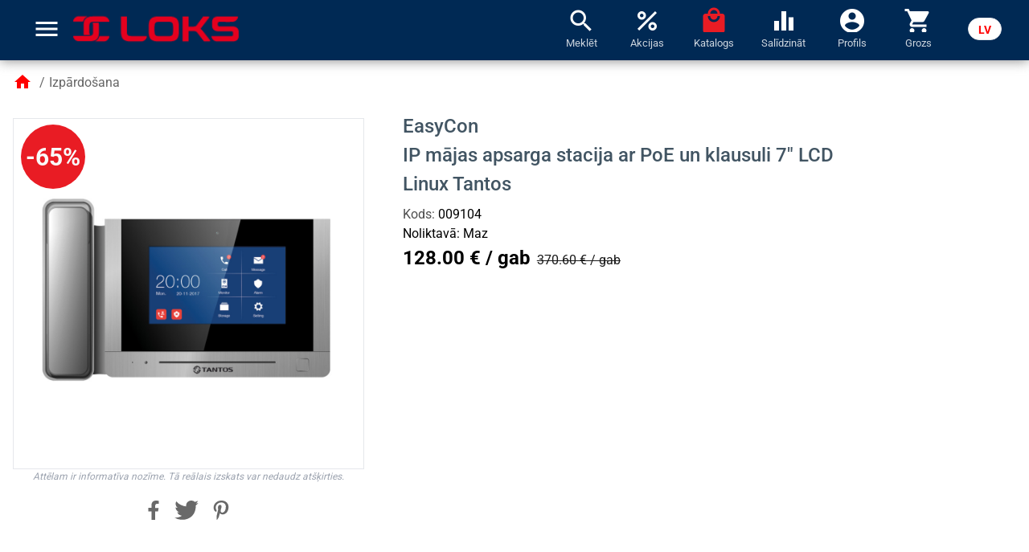

--- FILE ---
content_type: text/html; charset=utf-8
request_url: https://loks.lv/lv/product/2601
body_size: 24160
content:
<!DOCTYPE html><html lang="lv" data-beasties-container><head>
    <meta charset="utf-8">
    <title>Loks.lv: EasyCon ~ IP mājas apsarga stacija ar PoE un klausuli 7" LCD Linux Tantos</title>
    <base href="/">
    <meta name="viewport" content="width=device-width, initial-scale=1">
    <link rel="apple-touch-icon" sizes="180x180" href="/assets/favicon/apple-touch-icon.png">
    <link rel="icon" type="image/png" sizes="32x32" href="/assets/favicon/favicon-32x32.png">
    <link rel="icon" type="image/png" sizes="16x16" href="/assets/favicon/favicon-16x16.png">
    <link rel="mask-icon" href="/assets/favicon/safari-pinned-tab.svg" color="#e3001f">
    <meta name="msapplication-TileColor" content="#2b5797">

    <link rel="shortcut icon" href="/assets/favicon/favicon.ico">
    <meta name="msapplication-config" content="/assets/favicon/browserconfig.xml">
    <meta name="theme-color" content="#ffffff">
    <link rel="preconnect" href="https://fonts.gstatic.com">
    <style>@font-face{font-family:'Roboto';font-style:normal;font-weight:300;font-stretch:100%;font-display:swap;src:url(https://fonts.gstatic.com/s/roboto/v50/KFO7CnqEu92Fr1ME7kSn66aGLdTylUAMa3GUBGEe.woff2) format('woff2');unicode-range:U+0460-052F, U+1C80-1C8A, U+20B4, U+2DE0-2DFF, U+A640-A69F, U+FE2E-FE2F;}@font-face{font-family:'Roboto';font-style:normal;font-weight:300;font-stretch:100%;font-display:swap;src:url(https://fonts.gstatic.com/s/roboto/v50/KFO7CnqEu92Fr1ME7kSn66aGLdTylUAMa3iUBGEe.woff2) format('woff2');unicode-range:U+0301, U+0400-045F, U+0490-0491, U+04B0-04B1, U+2116;}@font-face{font-family:'Roboto';font-style:normal;font-weight:300;font-stretch:100%;font-display:swap;src:url(https://fonts.gstatic.com/s/roboto/v50/KFO7CnqEu92Fr1ME7kSn66aGLdTylUAMa3CUBGEe.woff2) format('woff2');unicode-range:U+1F00-1FFF;}@font-face{font-family:'Roboto';font-style:normal;font-weight:300;font-stretch:100%;font-display:swap;src:url(https://fonts.gstatic.com/s/roboto/v50/KFO7CnqEu92Fr1ME7kSn66aGLdTylUAMa3-UBGEe.woff2) format('woff2');unicode-range:U+0370-0377, U+037A-037F, U+0384-038A, U+038C, U+038E-03A1, U+03A3-03FF;}@font-face{font-family:'Roboto';font-style:normal;font-weight:300;font-stretch:100%;font-display:swap;src:url(https://fonts.gstatic.com/s/roboto/v50/KFO7CnqEu92Fr1ME7kSn66aGLdTylUAMawCUBGEe.woff2) format('woff2');unicode-range:U+0302-0303, U+0305, U+0307-0308, U+0310, U+0312, U+0315, U+031A, U+0326-0327, U+032C, U+032F-0330, U+0332-0333, U+0338, U+033A, U+0346, U+034D, U+0391-03A1, U+03A3-03A9, U+03B1-03C9, U+03D1, U+03D5-03D6, U+03F0-03F1, U+03F4-03F5, U+2016-2017, U+2034-2038, U+203C, U+2040, U+2043, U+2047, U+2050, U+2057, U+205F, U+2070-2071, U+2074-208E, U+2090-209C, U+20D0-20DC, U+20E1, U+20E5-20EF, U+2100-2112, U+2114-2115, U+2117-2121, U+2123-214F, U+2190, U+2192, U+2194-21AE, U+21B0-21E5, U+21F1-21F2, U+21F4-2211, U+2213-2214, U+2216-22FF, U+2308-230B, U+2310, U+2319, U+231C-2321, U+2336-237A, U+237C, U+2395, U+239B-23B7, U+23D0, U+23DC-23E1, U+2474-2475, U+25AF, U+25B3, U+25B7, U+25BD, U+25C1, U+25CA, U+25CC, U+25FB, U+266D-266F, U+27C0-27FF, U+2900-2AFF, U+2B0E-2B11, U+2B30-2B4C, U+2BFE, U+3030, U+FF5B, U+FF5D, U+1D400-1D7FF, U+1EE00-1EEFF;}@font-face{font-family:'Roboto';font-style:normal;font-weight:300;font-stretch:100%;font-display:swap;src:url(https://fonts.gstatic.com/s/roboto/v50/KFO7CnqEu92Fr1ME7kSn66aGLdTylUAMaxKUBGEe.woff2) format('woff2');unicode-range:U+0001-000C, U+000E-001F, U+007F-009F, U+20DD-20E0, U+20E2-20E4, U+2150-218F, U+2190, U+2192, U+2194-2199, U+21AF, U+21E6-21F0, U+21F3, U+2218-2219, U+2299, U+22C4-22C6, U+2300-243F, U+2440-244A, U+2460-24FF, U+25A0-27BF, U+2800-28FF, U+2921-2922, U+2981, U+29BF, U+29EB, U+2B00-2BFF, U+4DC0-4DFF, U+FFF9-FFFB, U+10140-1018E, U+10190-1019C, U+101A0, U+101D0-101FD, U+102E0-102FB, U+10E60-10E7E, U+1D2C0-1D2D3, U+1D2E0-1D37F, U+1F000-1F0FF, U+1F100-1F1AD, U+1F1E6-1F1FF, U+1F30D-1F30F, U+1F315, U+1F31C, U+1F31E, U+1F320-1F32C, U+1F336, U+1F378, U+1F37D, U+1F382, U+1F393-1F39F, U+1F3A7-1F3A8, U+1F3AC-1F3AF, U+1F3C2, U+1F3C4-1F3C6, U+1F3CA-1F3CE, U+1F3D4-1F3E0, U+1F3ED, U+1F3F1-1F3F3, U+1F3F5-1F3F7, U+1F408, U+1F415, U+1F41F, U+1F426, U+1F43F, U+1F441-1F442, U+1F444, U+1F446-1F449, U+1F44C-1F44E, U+1F453, U+1F46A, U+1F47D, U+1F4A3, U+1F4B0, U+1F4B3, U+1F4B9, U+1F4BB, U+1F4BF, U+1F4C8-1F4CB, U+1F4D6, U+1F4DA, U+1F4DF, U+1F4E3-1F4E6, U+1F4EA-1F4ED, U+1F4F7, U+1F4F9-1F4FB, U+1F4FD-1F4FE, U+1F503, U+1F507-1F50B, U+1F50D, U+1F512-1F513, U+1F53E-1F54A, U+1F54F-1F5FA, U+1F610, U+1F650-1F67F, U+1F687, U+1F68D, U+1F691, U+1F694, U+1F698, U+1F6AD, U+1F6B2, U+1F6B9-1F6BA, U+1F6BC, U+1F6C6-1F6CF, U+1F6D3-1F6D7, U+1F6E0-1F6EA, U+1F6F0-1F6F3, U+1F6F7-1F6FC, U+1F700-1F7FF, U+1F800-1F80B, U+1F810-1F847, U+1F850-1F859, U+1F860-1F887, U+1F890-1F8AD, U+1F8B0-1F8BB, U+1F8C0-1F8C1, U+1F900-1F90B, U+1F93B, U+1F946, U+1F984, U+1F996, U+1F9E9, U+1FA00-1FA6F, U+1FA70-1FA7C, U+1FA80-1FA89, U+1FA8F-1FAC6, U+1FACE-1FADC, U+1FADF-1FAE9, U+1FAF0-1FAF8, U+1FB00-1FBFF;}@font-face{font-family:'Roboto';font-style:normal;font-weight:300;font-stretch:100%;font-display:swap;src:url(https://fonts.gstatic.com/s/roboto/v50/KFO7CnqEu92Fr1ME7kSn66aGLdTylUAMa3OUBGEe.woff2) format('woff2');unicode-range:U+0102-0103, U+0110-0111, U+0128-0129, U+0168-0169, U+01A0-01A1, U+01AF-01B0, U+0300-0301, U+0303-0304, U+0308-0309, U+0323, U+0329, U+1EA0-1EF9, U+20AB;}@font-face{font-family:'Roboto';font-style:normal;font-weight:300;font-stretch:100%;font-display:swap;src:url(https://fonts.gstatic.com/s/roboto/v50/KFO7CnqEu92Fr1ME7kSn66aGLdTylUAMa3KUBGEe.woff2) format('woff2');unicode-range:U+0100-02BA, U+02BD-02C5, U+02C7-02CC, U+02CE-02D7, U+02DD-02FF, U+0304, U+0308, U+0329, U+1D00-1DBF, U+1E00-1E9F, U+1EF2-1EFF, U+2020, U+20A0-20AB, U+20AD-20C0, U+2113, U+2C60-2C7F, U+A720-A7FF;}@font-face{font-family:'Roboto';font-style:normal;font-weight:300;font-stretch:100%;font-display:swap;src:url(https://fonts.gstatic.com/s/roboto/v50/KFO7CnqEu92Fr1ME7kSn66aGLdTylUAMa3yUBA.woff2) format('woff2');unicode-range:U+0000-00FF, U+0131, U+0152-0153, U+02BB-02BC, U+02C6, U+02DA, U+02DC, U+0304, U+0308, U+0329, U+2000-206F, U+20AC, U+2122, U+2191, U+2193, U+2212, U+2215, U+FEFF, U+FFFD;}@font-face{font-family:'Roboto';font-style:normal;font-weight:400;font-stretch:100%;font-display:swap;src:url(https://fonts.gstatic.com/s/roboto/v50/KFO7CnqEu92Fr1ME7kSn66aGLdTylUAMa3GUBGEe.woff2) format('woff2');unicode-range:U+0460-052F, U+1C80-1C8A, U+20B4, U+2DE0-2DFF, U+A640-A69F, U+FE2E-FE2F;}@font-face{font-family:'Roboto';font-style:normal;font-weight:400;font-stretch:100%;font-display:swap;src:url(https://fonts.gstatic.com/s/roboto/v50/KFO7CnqEu92Fr1ME7kSn66aGLdTylUAMa3iUBGEe.woff2) format('woff2');unicode-range:U+0301, U+0400-045F, U+0490-0491, U+04B0-04B1, U+2116;}@font-face{font-family:'Roboto';font-style:normal;font-weight:400;font-stretch:100%;font-display:swap;src:url(https://fonts.gstatic.com/s/roboto/v50/KFO7CnqEu92Fr1ME7kSn66aGLdTylUAMa3CUBGEe.woff2) format('woff2');unicode-range:U+1F00-1FFF;}@font-face{font-family:'Roboto';font-style:normal;font-weight:400;font-stretch:100%;font-display:swap;src:url(https://fonts.gstatic.com/s/roboto/v50/KFO7CnqEu92Fr1ME7kSn66aGLdTylUAMa3-UBGEe.woff2) format('woff2');unicode-range:U+0370-0377, U+037A-037F, U+0384-038A, U+038C, U+038E-03A1, U+03A3-03FF;}@font-face{font-family:'Roboto';font-style:normal;font-weight:400;font-stretch:100%;font-display:swap;src:url(https://fonts.gstatic.com/s/roboto/v50/KFO7CnqEu92Fr1ME7kSn66aGLdTylUAMawCUBGEe.woff2) format('woff2');unicode-range:U+0302-0303, U+0305, U+0307-0308, U+0310, U+0312, U+0315, U+031A, U+0326-0327, U+032C, U+032F-0330, U+0332-0333, U+0338, U+033A, U+0346, U+034D, U+0391-03A1, U+03A3-03A9, U+03B1-03C9, U+03D1, U+03D5-03D6, U+03F0-03F1, U+03F4-03F5, U+2016-2017, U+2034-2038, U+203C, U+2040, U+2043, U+2047, U+2050, U+2057, U+205F, U+2070-2071, U+2074-208E, U+2090-209C, U+20D0-20DC, U+20E1, U+20E5-20EF, U+2100-2112, U+2114-2115, U+2117-2121, U+2123-214F, U+2190, U+2192, U+2194-21AE, U+21B0-21E5, U+21F1-21F2, U+21F4-2211, U+2213-2214, U+2216-22FF, U+2308-230B, U+2310, U+2319, U+231C-2321, U+2336-237A, U+237C, U+2395, U+239B-23B7, U+23D0, U+23DC-23E1, U+2474-2475, U+25AF, U+25B3, U+25B7, U+25BD, U+25C1, U+25CA, U+25CC, U+25FB, U+266D-266F, U+27C0-27FF, U+2900-2AFF, U+2B0E-2B11, U+2B30-2B4C, U+2BFE, U+3030, U+FF5B, U+FF5D, U+1D400-1D7FF, U+1EE00-1EEFF;}@font-face{font-family:'Roboto';font-style:normal;font-weight:400;font-stretch:100%;font-display:swap;src:url(https://fonts.gstatic.com/s/roboto/v50/KFO7CnqEu92Fr1ME7kSn66aGLdTylUAMaxKUBGEe.woff2) format('woff2');unicode-range:U+0001-000C, U+000E-001F, U+007F-009F, U+20DD-20E0, U+20E2-20E4, U+2150-218F, U+2190, U+2192, U+2194-2199, U+21AF, U+21E6-21F0, U+21F3, U+2218-2219, U+2299, U+22C4-22C6, U+2300-243F, U+2440-244A, U+2460-24FF, U+25A0-27BF, U+2800-28FF, U+2921-2922, U+2981, U+29BF, U+29EB, U+2B00-2BFF, U+4DC0-4DFF, U+FFF9-FFFB, U+10140-1018E, U+10190-1019C, U+101A0, U+101D0-101FD, U+102E0-102FB, U+10E60-10E7E, U+1D2C0-1D2D3, U+1D2E0-1D37F, U+1F000-1F0FF, U+1F100-1F1AD, U+1F1E6-1F1FF, U+1F30D-1F30F, U+1F315, U+1F31C, U+1F31E, U+1F320-1F32C, U+1F336, U+1F378, U+1F37D, U+1F382, U+1F393-1F39F, U+1F3A7-1F3A8, U+1F3AC-1F3AF, U+1F3C2, U+1F3C4-1F3C6, U+1F3CA-1F3CE, U+1F3D4-1F3E0, U+1F3ED, U+1F3F1-1F3F3, U+1F3F5-1F3F7, U+1F408, U+1F415, U+1F41F, U+1F426, U+1F43F, U+1F441-1F442, U+1F444, U+1F446-1F449, U+1F44C-1F44E, U+1F453, U+1F46A, U+1F47D, U+1F4A3, U+1F4B0, U+1F4B3, U+1F4B9, U+1F4BB, U+1F4BF, U+1F4C8-1F4CB, U+1F4D6, U+1F4DA, U+1F4DF, U+1F4E3-1F4E6, U+1F4EA-1F4ED, U+1F4F7, U+1F4F9-1F4FB, U+1F4FD-1F4FE, U+1F503, U+1F507-1F50B, U+1F50D, U+1F512-1F513, U+1F53E-1F54A, U+1F54F-1F5FA, U+1F610, U+1F650-1F67F, U+1F687, U+1F68D, U+1F691, U+1F694, U+1F698, U+1F6AD, U+1F6B2, U+1F6B9-1F6BA, U+1F6BC, U+1F6C6-1F6CF, U+1F6D3-1F6D7, U+1F6E0-1F6EA, U+1F6F0-1F6F3, U+1F6F7-1F6FC, U+1F700-1F7FF, U+1F800-1F80B, U+1F810-1F847, U+1F850-1F859, U+1F860-1F887, U+1F890-1F8AD, U+1F8B0-1F8BB, U+1F8C0-1F8C1, U+1F900-1F90B, U+1F93B, U+1F946, U+1F984, U+1F996, U+1F9E9, U+1FA00-1FA6F, U+1FA70-1FA7C, U+1FA80-1FA89, U+1FA8F-1FAC6, U+1FACE-1FADC, U+1FADF-1FAE9, U+1FAF0-1FAF8, U+1FB00-1FBFF;}@font-face{font-family:'Roboto';font-style:normal;font-weight:400;font-stretch:100%;font-display:swap;src:url(https://fonts.gstatic.com/s/roboto/v50/KFO7CnqEu92Fr1ME7kSn66aGLdTylUAMa3OUBGEe.woff2) format('woff2');unicode-range:U+0102-0103, U+0110-0111, U+0128-0129, U+0168-0169, U+01A0-01A1, U+01AF-01B0, U+0300-0301, U+0303-0304, U+0308-0309, U+0323, U+0329, U+1EA0-1EF9, U+20AB;}@font-face{font-family:'Roboto';font-style:normal;font-weight:400;font-stretch:100%;font-display:swap;src:url(https://fonts.gstatic.com/s/roboto/v50/KFO7CnqEu92Fr1ME7kSn66aGLdTylUAMa3KUBGEe.woff2) format('woff2');unicode-range:U+0100-02BA, U+02BD-02C5, U+02C7-02CC, U+02CE-02D7, U+02DD-02FF, U+0304, U+0308, U+0329, U+1D00-1DBF, U+1E00-1E9F, U+1EF2-1EFF, U+2020, U+20A0-20AB, U+20AD-20C0, U+2113, U+2C60-2C7F, U+A720-A7FF;}@font-face{font-family:'Roboto';font-style:normal;font-weight:400;font-stretch:100%;font-display:swap;src:url(https://fonts.gstatic.com/s/roboto/v50/KFO7CnqEu92Fr1ME7kSn66aGLdTylUAMa3yUBA.woff2) format('woff2');unicode-range:U+0000-00FF, U+0131, U+0152-0153, U+02BB-02BC, U+02C6, U+02DA, U+02DC, U+0304, U+0308, U+0329, U+2000-206F, U+20AC, U+2122, U+2191, U+2193, U+2212, U+2215, U+FEFF, U+FFFD;}@font-face{font-family:'Roboto';font-style:normal;font-weight:500;font-stretch:100%;font-display:swap;src:url(https://fonts.gstatic.com/s/roboto/v50/KFO7CnqEu92Fr1ME7kSn66aGLdTylUAMa3GUBGEe.woff2) format('woff2');unicode-range:U+0460-052F, U+1C80-1C8A, U+20B4, U+2DE0-2DFF, U+A640-A69F, U+FE2E-FE2F;}@font-face{font-family:'Roboto';font-style:normal;font-weight:500;font-stretch:100%;font-display:swap;src:url(https://fonts.gstatic.com/s/roboto/v50/KFO7CnqEu92Fr1ME7kSn66aGLdTylUAMa3iUBGEe.woff2) format('woff2');unicode-range:U+0301, U+0400-045F, U+0490-0491, U+04B0-04B1, U+2116;}@font-face{font-family:'Roboto';font-style:normal;font-weight:500;font-stretch:100%;font-display:swap;src:url(https://fonts.gstatic.com/s/roboto/v50/KFO7CnqEu92Fr1ME7kSn66aGLdTylUAMa3CUBGEe.woff2) format('woff2');unicode-range:U+1F00-1FFF;}@font-face{font-family:'Roboto';font-style:normal;font-weight:500;font-stretch:100%;font-display:swap;src:url(https://fonts.gstatic.com/s/roboto/v50/KFO7CnqEu92Fr1ME7kSn66aGLdTylUAMa3-UBGEe.woff2) format('woff2');unicode-range:U+0370-0377, U+037A-037F, U+0384-038A, U+038C, U+038E-03A1, U+03A3-03FF;}@font-face{font-family:'Roboto';font-style:normal;font-weight:500;font-stretch:100%;font-display:swap;src:url(https://fonts.gstatic.com/s/roboto/v50/KFO7CnqEu92Fr1ME7kSn66aGLdTylUAMawCUBGEe.woff2) format('woff2');unicode-range:U+0302-0303, U+0305, U+0307-0308, U+0310, U+0312, U+0315, U+031A, U+0326-0327, U+032C, U+032F-0330, U+0332-0333, U+0338, U+033A, U+0346, U+034D, U+0391-03A1, U+03A3-03A9, U+03B1-03C9, U+03D1, U+03D5-03D6, U+03F0-03F1, U+03F4-03F5, U+2016-2017, U+2034-2038, U+203C, U+2040, U+2043, U+2047, U+2050, U+2057, U+205F, U+2070-2071, U+2074-208E, U+2090-209C, U+20D0-20DC, U+20E1, U+20E5-20EF, U+2100-2112, U+2114-2115, U+2117-2121, U+2123-214F, U+2190, U+2192, U+2194-21AE, U+21B0-21E5, U+21F1-21F2, U+21F4-2211, U+2213-2214, U+2216-22FF, U+2308-230B, U+2310, U+2319, U+231C-2321, U+2336-237A, U+237C, U+2395, U+239B-23B7, U+23D0, U+23DC-23E1, U+2474-2475, U+25AF, U+25B3, U+25B7, U+25BD, U+25C1, U+25CA, U+25CC, U+25FB, U+266D-266F, U+27C0-27FF, U+2900-2AFF, U+2B0E-2B11, U+2B30-2B4C, U+2BFE, U+3030, U+FF5B, U+FF5D, U+1D400-1D7FF, U+1EE00-1EEFF;}@font-face{font-family:'Roboto';font-style:normal;font-weight:500;font-stretch:100%;font-display:swap;src:url(https://fonts.gstatic.com/s/roboto/v50/KFO7CnqEu92Fr1ME7kSn66aGLdTylUAMaxKUBGEe.woff2) format('woff2');unicode-range:U+0001-000C, U+000E-001F, U+007F-009F, U+20DD-20E0, U+20E2-20E4, U+2150-218F, U+2190, U+2192, U+2194-2199, U+21AF, U+21E6-21F0, U+21F3, U+2218-2219, U+2299, U+22C4-22C6, U+2300-243F, U+2440-244A, U+2460-24FF, U+25A0-27BF, U+2800-28FF, U+2921-2922, U+2981, U+29BF, U+29EB, U+2B00-2BFF, U+4DC0-4DFF, U+FFF9-FFFB, U+10140-1018E, U+10190-1019C, U+101A0, U+101D0-101FD, U+102E0-102FB, U+10E60-10E7E, U+1D2C0-1D2D3, U+1D2E0-1D37F, U+1F000-1F0FF, U+1F100-1F1AD, U+1F1E6-1F1FF, U+1F30D-1F30F, U+1F315, U+1F31C, U+1F31E, U+1F320-1F32C, U+1F336, U+1F378, U+1F37D, U+1F382, U+1F393-1F39F, U+1F3A7-1F3A8, U+1F3AC-1F3AF, U+1F3C2, U+1F3C4-1F3C6, U+1F3CA-1F3CE, U+1F3D4-1F3E0, U+1F3ED, U+1F3F1-1F3F3, U+1F3F5-1F3F7, U+1F408, U+1F415, U+1F41F, U+1F426, U+1F43F, U+1F441-1F442, U+1F444, U+1F446-1F449, U+1F44C-1F44E, U+1F453, U+1F46A, U+1F47D, U+1F4A3, U+1F4B0, U+1F4B3, U+1F4B9, U+1F4BB, U+1F4BF, U+1F4C8-1F4CB, U+1F4D6, U+1F4DA, U+1F4DF, U+1F4E3-1F4E6, U+1F4EA-1F4ED, U+1F4F7, U+1F4F9-1F4FB, U+1F4FD-1F4FE, U+1F503, U+1F507-1F50B, U+1F50D, U+1F512-1F513, U+1F53E-1F54A, U+1F54F-1F5FA, U+1F610, U+1F650-1F67F, U+1F687, U+1F68D, U+1F691, U+1F694, U+1F698, U+1F6AD, U+1F6B2, U+1F6B9-1F6BA, U+1F6BC, U+1F6C6-1F6CF, U+1F6D3-1F6D7, U+1F6E0-1F6EA, U+1F6F0-1F6F3, U+1F6F7-1F6FC, U+1F700-1F7FF, U+1F800-1F80B, U+1F810-1F847, U+1F850-1F859, U+1F860-1F887, U+1F890-1F8AD, U+1F8B0-1F8BB, U+1F8C0-1F8C1, U+1F900-1F90B, U+1F93B, U+1F946, U+1F984, U+1F996, U+1F9E9, U+1FA00-1FA6F, U+1FA70-1FA7C, U+1FA80-1FA89, U+1FA8F-1FAC6, U+1FACE-1FADC, U+1FADF-1FAE9, U+1FAF0-1FAF8, U+1FB00-1FBFF;}@font-face{font-family:'Roboto';font-style:normal;font-weight:500;font-stretch:100%;font-display:swap;src:url(https://fonts.gstatic.com/s/roboto/v50/KFO7CnqEu92Fr1ME7kSn66aGLdTylUAMa3OUBGEe.woff2) format('woff2');unicode-range:U+0102-0103, U+0110-0111, U+0128-0129, U+0168-0169, U+01A0-01A1, U+01AF-01B0, U+0300-0301, U+0303-0304, U+0308-0309, U+0323, U+0329, U+1EA0-1EF9, U+20AB;}@font-face{font-family:'Roboto';font-style:normal;font-weight:500;font-stretch:100%;font-display:swap;src:url(https://fonts.gstatic.com/s/roboto/v50/KFO7CnqEu92Fr1ME7kSn66aGLdTylUAMa3KUBGEe.woff2) format('woff2');unicode-range:U+0100-02BA, U+02BD-02C5, U+02C7-02CC, U+02CE-02D7, U+02DD-02FF, U+0304, U+0308, U+0329, U+1D00-1DBF, U+1E00-1E9F, U+1EF2-1EFF, U+2020, U+20A0-20AB, U+20AD-20C0, U+2113, U+2C60-2C7F, U+A720-A7FF;}@font-face{font-family:'Roboto';font-style:normal;font-weight:500;font-stretch:100%;font-display:swap;src:url(https://fonts.gstatic.com/s/roboto/v50/KFO7CnqEu92Fr1ME7kSn66aGLdTylUAMa3yUBA.woff2) format('woff2');unicode-range:U+0000-00FF, U+0131, U+0152-0153, U+02BB-02BC, U+02C6, U+02DA, U+02DC, U+0304, U+0308, U+0329, U+2000-206F, U+20AC, U+2122, U+2191, U+2193, U+2212, U+2215, U+FEFF, U+FFFD;}@font-face{font-family:'Roboto';font-style:normal;font-weight:700;font-stretch:100%;font-display:swap;src:url(https://fonts.gstatic.com/s/roboto/v50/KFO7CnqEu92Fr1ME7kSn66aGLdTylUAMa3GUBGEe.woff2) format('woff2');unicode-range:U+0460-052F, U+1C80-1C8A, U+20B4, U+2DE0-2DFF, U+A640-A69F, U+FE2E-FE2F;}@font-face{font-family:'Roboto';font-style:normal;font-weight:700;font-stretch:100%;font-display:swap;src:url(https://fonts.gstatic.com/s/roboto/v50/KFO7CnqEu92Fr1ME7kSn66aGLdTylUAMa3iUBGEe.woff2) format('woff2');unicode-range:U+0301, U+0400-045F, U+0490-0491, U+04B0-04B1, U+2116;}@font-face{font-family:'Roboto';font-style:normal;font-weight:700;font-stretch:100%;font-display:swap;src:url(https://fonts.gstatic.com/s/roboto/v50/KFO7CnqEu92Fr1ME7kSn66aGLdTylUAMa3CUBGEe.woff2) format('woff2');unicode-range:U+1F00-1FFF;}@font-face{font-family:'Roboto';font-style:normal;font-weight:700;font-stretch:100%;font-display:swap;src:url(https://fonts.gstatic.com/s/roboto/v50/KFO7CnqEu92Fr1ME7kSn66aGLdTylUAMa3-UBGEe.woff2) format('woff2');unicode-range:U+0370-0377, U+037A-037F, U+0384-038A, U+038C, U+038E-03A1, U+03A3-03FF;}@font-face{font-family:'Roboto';font-style:normal;font-weight:700;font-stretch:100%;font-display:swap;src:url(https://fonts.gstatic.com/s/roboto/v50/KFO7CnqEu92Fr1ME7kSn66aGLdTylUAMawCUBGEe.woff2) format('woff2');unicode-range:U+0302-0303, U+0305, U+0307-0308, U+0310, U+0312, U+0315, U+031A, U+0326-0327, U+032C, U+032F-0330, U+0332-0333, U+0338, U+033A, U+0346, U+034D, U+0391-03A1, U+03A3-03A9, U+03B1-03C9, U+03D1, U+03D5-03D6, U+03F0-03F1, U+03F4-03F5, U+2016-2017, U+2034-2038, U+203C, U+2040, U+2043, U+2047, U+2050, U+2057, U+205F, U+2070-2071, U+2074-208E, U+2090-209C, U+20D0-20DC, U+20E1, U+20E5-20EF, U+2100-2112, U+2114-2115, U+2117-2121, U+2123-214F, U+2190, U+2192, U+2194-21AE, U+21B0-21E5, U+21F1-21F2, U+21F4-2211, U+2213-2214, U+2216-22FF, U+2308-230B, U+2310, U+2319, U+231C-2321, U+2336-237A, U+237C, U+2395, U+239B-23B7, U+23D0, U+23DC-23E1, U+2474-2475, U+25AF, U+25B3, U+25B7, U+25BD, U+25C1, U+25CA, U+25CC, U+25FB, U+266D-266F, U+27C0-27FF, U+2900-2AFF, U+2B0E-2B11, U+2B30-2B4C, U+2BFE, U+3030, U+FF5B, U+FF5D, U+1D400-1D7FF, U+1EE00-1EEFF;}@font-face{font-family:'Roboto';font-style:normal;font-weight:700;font-stretch:100%;font-display:swap;src:url(https://fonts.gstatic.com/s/roboto/v50/KFO7CnqEu92Fr1ME7kSn66aGLdTylUAMaxKUBGEe.woff2) format('woff2');unicode-range:U+0001-000C, U+000E-001F, U+007F-009F, U+20DD-20E0, U+20E2-20E4, U+2150-218F, U+2190, U+2192, U+2194-2199, U+21AF, U+21E6-21F0, U+21F3, U+2218-2219, U+2299, U+22C4-22C6, U+2300-243F, U+2440-244A, U+2460-24FF, U+25A0-27BF, U+2800-28FF, U+2921-2922, U+2981, U+29BF, U+29EB, U+2B00-2BFF, U+4DC0-4DFF, U+FFF9-FFFB, U+10140-1018E, U+10190-1019C, U+101A0, U+101D0-101FD, U+102E0-102FB, U+10E60-10E7E, U+1D2C0-1D2D3, U+1D2E0-1D37F, U+1F000-1F0FF, U+1F100-1F1AD, U+1F1E6-1F1FF, U+1F30D-1F30F, U+1F315, U+1F31C, U+1F31E, U+1F320-1F32C, U+1F336, U+1F378, U+1F37D, U+1F382, U+1F393-1F39F, U+1F3A7-1F3A8, U+1F3AC-1F3AF, U+1F3C2, U+1F3C4-1F3C6, U+1F3CA-1F3CE, U+1F3D4-1F3E0, U+1F3ED, U+1F3F1-1F3F3, U+1F3F5-1F3F7, U+1F408, U+1F415, U+1F41F, U+1F426, U+1F43F, U+1F441-1F442, U+1F444, U+1F446-1F449, U+1F44C-1F44E, U+1F453, U+1F46A, U+1F47D, U+1F4A3, U+1F4B0, U+1F4B3, U+1F4B9, U+1F4BB, U+1F4BF, U+1F4C8-1F4CB, U+1F4D6, U+1F4DA, U+1F4DF, U+1F4E3-1F4E6, U+1F4EA-1F4ED, U+1F4F7, U+1F4F9-1F4FB, U+1F4FD-1F4FE, U+1F503, U+1F507-1F50B, U+1F50D, U+1F512-1F513, U+1F53E-1F54A, U+1F54F-1F5FA, U+1F610, U+1F650-1F67F, U+1F687, U+1F68D, U+1F691, U+1F694, U+1F698, U+1F6AD, U+1F6B2, U+1F6B9-1F6BA, U+1F6BC, U+1F6C6-1F6CF, U+1F6D3-1F6D7, U+1F6E0-1F6EA, U+1F6F0-1F6F3, U+1F6F7-1F6FC, U+1F700-1F7FF, U+1F800-1F80B, U+1F810-1F847, U+1F850-1F859, U+1F860-1F887, U+1F890-1F8AD, U+1F8B0-1F8BB, U+1F8C0-1F8C1, U+1F900-1F90B, U+1F93B, U+1F946, U+1F984, U+1F996, U+1F9E9, U+1FA00-1FA6F, U+1FA70-1FA7C, U+1FA80-1FA89, U+1FA8F-1FAC6, U+1FACE-1FADC, U+1FADF-1FAE9, U+1FAF0-1FAF8, U+1FB00-1FBFF;}@font-face{font-family:'Roboto';font-style:normal;font-weight:700;font-stretch:100%;font-display:swap;src:url(https://fonts.gstatic.com/s/roboto/v50/KFO7CnqEu92Fr1ME7kSn66aGLdTylUAMa3OUBGEe.woff2) format('woff2');unicode-range:U+0102-0103, U+0110-0111, U+0128-0129, U+0168-0169, U+01A0-01A1, U+01AF-01B0, U+0300-0301, U+0303-0304, U+0308-0309, U+0323, U+0329, U+1EA0-1EF9, U+20AB;}@font-face{font-family:'Roboto';font-style:normal;font-weight:700;font-stretch:100%;font-display:swap;src:url(https://fonts.gstatic.com/s/roboto/v50/KFO7CnqEu92Fr1ME7kSn66aGLdTylUAMa3KUBGEe.woff2) format('woff2');unicode-range:U+0100-02BA, U+02BD-02C5, U+02C7-02CC, U+02CE-02D7, U+02DD-02FF, U+0304, U+0308, U+0329, U+1D00-1DBF, U+1E00-1E9F, U+1EF2-1EFF, U+2020, U+20A0-20AB, U+20AD-20C0, U+2113, U+2C60-2C7F, U+A720-A7FF;}@font-face{font-family:'Roboto';font-style:normal;font-weight:700;font-stretch:100%;font-display:swap;src:url(https://fonts.gstatic.com/s/roboto/v50/KFO7CnqEu92Fr1ME7kSn66aGLdTylUAMa3yUBA.woff2) format('woff2');unicode-range:U+0000-00FF, U+0131, U+0152-0153, U+02BB-02BC, U+02C6, U+02DA, U+02DC, U+0304, U+0308, U+0329, U+2000-206F, U+20AC, U+2122, U+2191, U+2193, U+2212, U+2215, U+FEFF, U+FFFD;}</style>
    <style>@font-face{font-family:'Material Icons';font-style:normal;font-weight:400;src:url(https://fonts.gstatic.com/s/materialicons/v145/flUhRq6tzZclQEJ-Vdg-IuiaDsNc.woff2) format('woff2');}.material-icons{font-family:'Material Icons';font-weight:normal;font-style:normal;font-size:24px;line-height:1;letter-spacing:normal;text-transform:none;display:inline-block;white-space:nowrap;word-wrap:normal;direction:ltr;-webkit-font-feature-settings:'liga';-webkit-font-smoothing:antialiased;}</style>
    <link rel="manifest" href="/assets/manifest.webmanifest">
    <script src="https://elfsightcdn.com/platform.js"></script>
    <meta name="theme-color" content="#1976d2">
<style>*,:before,:after{box-sizing:border-box;border-width:0;border-style:solid;border-color:#e5e7eb}:before,:after{--tw-content: ""}html{line-height:1.5;-webkit-text-size-adjust:100%;-moz-tab-size:4;tab-size:4;font-family:ui-sans-serif,system-ui,-apple-system,BlinkMacSystemFont,Segoe UI,Roboto,Helvetica Neue,Arial,Noto Sans,sans-serif,"Apple Color Emoji","Segoe UI Emoji",Segoe UI Symbol,"Noto Color Emoji";font-feature-settings:normal;font-variation-settings:normal}body{margin:0;line-height:inherit}h1,h3,h4{font-size:inherit;font-weight:inherit}a{color:inherit;text-decoration:inherit}input{font-family:inherit;font-feature-settings:inherit;font-variation-settings:inherit;font-size:100%;font-weight:inherit;line-height:inherit;color:inherit;margin:0;padding:0}h1,h3,h4,p{margin:0}ul,menu{list-style:none;margin:0;padding:0}input::placeholder{opacity:1;color:#9ca3af}img{display:block;vertical-align:middle}img{max-width:100%;height:auto}*,:before,:after{--tw-border-spacing-x: 0;--tw-border-spacing-y: 0;--tw-translate-x: 0;--tw-translate-y: 0;--tw-rotate: 0;--tw-skew-x: 0;--tw-skew-y: 0;--tw-scale-x: 1;--tw-scale-y: 1;--tw-pan-x: ;--tw-pan-y: ;--tw-pinch-zoom: ;--tw-scroll-snap-strictness: proximity;--tw-gradient-from-position: ;--tw-gradient-via-position: ;--tw-gradient-to-position: ;--tw-ordinal: ;--tw-slashed-zero: ;--tw-numeric-figure: ;--tw-numeric-spacing: ;--tw-numeric-fraction: ;--tw-ring-inset: ;--tw-ring-offset-width: 0px;--tw-ring-offset-color: #fff;--tw-ring-color: rgb(59 130 246 / .5);--tw-ring-offset-shadow: 0 0 #0000;--tw-ring-shadow: 0 0 #0000;--tw-shadow: 0 0 #0000;--tw-shadow-colored: 0 0 #0000;--tw-blur: ;--tw-brightness: ;--tw-contrast: ;--tw-grayscale: ;--tw-hue-rotate: ;--tw-invert: ;--tw-saturate: ;--tw-sepia: ;--tw-drop-shadow: ;--tw-backdrop-blur: ;--tw-backdrop-brightness: ;--tw-backdrop-contrast: ;--tw-backdrop-grayscale: ;--tw-backdrop-hue-rotate: ;--tw-backdrop-invert: ;--tw-backdrop-opacity: ;--tw-backdrop-saturate: ;--tw-backdrop-sepia: }.container{width:100%}@media (min-width: 640px){.container{max-width:640px}}@media (min-width: 768px){.container{max-width:768px}}@media (min-width: 790px){.container{max-width:790px}}@media (min-width: 1024px){.container{max-width:1024px}}@media (min-width: 1280px){.container{max-width:1280px}}@media (min-width: 1536px){.container{max-width:1536px}}.relative{position:relative}.left-0{left:0}.top-0{top:0}.float-right{float:right}.m-0{margin:0}.m-auto{margin:auto}.mx-auto{margin-left:auto;margin-right:auto}.my-2{margin-top:.5rem;margin-bottom:.5rem}.mb-2{margin-bottom:.5rem}.mb-4{margin-bottom:1rem}.mr-2{margin-right:.5rem}.mt-2{margin-top:.5rem}.mt-4{margin-top:1rem}.mt-8{margin-top:2rem}.block{display:block}.flex{display:flex}.grid{display:grid}.h-0{height:0px}.h-full{height:100%}.min-h-\[100vh\]{min-height:100vh}.w-full{width:100%}.grid-cols-2{grid-template-columns:repeat(2,minmax(0,1fr))}.flex-row{flex-direction:row}.flex-col{flex-direction:column}.justify-between{justify-content:space-between}.gap-4{gap:1rem}.gap-6{gap:1.5rem}.border{border-width:1px}.bg-white{--tw-bg-opacity: 1;background-color:rgb(255 255 255 / var(--tw-bg-opacity))}.p-0{padding:0}.p-4{padding:1rem}.p-6{padding:1.5rem}.px-4{padding-left:1rem;padding-right:1rem}.px-6{padding-left:1.5rem;padding-right:1.5rem}.py-2{padding-top:.5rem;padding-bottom:.5rem}.py-4{padding-top:1rem;padding-bottom:1rem}.pt-2{padding-top:.5rem}.pt-6{padding-top:1.5rem}.antialiased{-webkit-font-smoothing:antialiased;-moz-osx-font-smoothing:grayscale}:root{--swiper-theme-color:#007aff}:root{--swiper-navigation-size:44px}html{--mat-sys-on-surface: initial}html{--mat-ripple-color: rgba(0, 0, 0, .1);--mat-option-selected-state-label-text-color: #3d5afe;--mat-option-label-text-color: rgba(0, 0, 0, .87);--mat-option-hover-state-layer-color: rgba(0, 0, 0, .04);--mat-option-focus-state-layer-color: rgba(0, 0, 0, .04);--mat-option-selected-state-layer-color: rgba(0, 0, 0, .04)}html{--mat-optgroup-label-text-color: rgba(0, 0, 0, .87);--mat-full-pseudo-checkbox-selected-icon-color: #3f51b5;--mat-full-pseudo-checkbox-selected-checkmark-color: #fafafa;--mat-full-pseudo-checkbox-unselected-icon-color: rgba(0, 0, 0, .54);--mat-full-pseudo-checkbox-disabled-selected-checkmark-color: #fafafa;--mat-full-pseudo-checkbox-disabled-unselected-icon-color: #b0b0b0;--mat-full-pseudo-checkbox-disabled-selected-icon-color: #b0b0b0;--mat-minimal-pseudo-checkbox-selected-checkmark-color: #3f51b5;--mat-minimal-pseudo-checkbox-disabled-selected-checkmark-color: #b0b0b0}html{--mat-app-background-color: #fafafa;--mat-app-text-color: rgba(0, 0, 0, .87);--mat-app-elevation-shadow-level-0: 0px 0px 0px 0px rgba(0, 0, 0, .2), 0px 0px 0px 0px rgba(0, 0, 0, .14), 0px 0px 0px 0px rgba(0, 0, 0, .12);--mat-app-elevation-shadow-level-1: 0px 2px 1px -1px rgba(0, 0, 0, .2), 0px 1px 1px 0px rgba(0, 0, 0, .14), 0px 1px 3px 0px rgba(0, 0, 0, .12);--mat-app-elevation-shadow-level-2: 0px 3px 1px -2px rgba(0, 0, 0, .2), 0px 2px 2px 0px rgba(0, 0, 0, .14), 0px 1px 5px 0px rgba(0, 0, 0, .12);--mat-app-elevation-shadow-level-3: 0px 3px 3px -2px rgba(0, 0, 0, .2), 0px 3px 4px 0px rgba(0, 0, 0, .14), 0px 1px 8px 0px rgba(0, 0, 0, .12);--mat-app-elevation-shadow-level-4: 0px 2px 4px -1px rgba(0, 0, 0, .2), 0px 4px 5px 0px rgba(0, 0, 0, .14), 0px 1px 10px 0px rgba(0, 0, 0, .12);--mat-app-elevation-shadow-level-5: 0px 3px 5px -1px rgba(0, 0, 0, .2), 0px 5px 8px 0px rgba(0, 0, 0, .14), 0px 1px 14px 0px rgba(0, 0, 0, .12);--mat-app-elevation-shadow-level-6: 0px 3px 5px -1px rgba(0, 0, 0, .2), 0px 6px 10px 0px rgba(0, 0, 0, .14), 0px 1px 18px 0px rgba(0, 0, 0, .12);--mat-app-elevation-shadow-level-7: 0px 4px 5px -2px rgba(0, 0, 0, .2), 0px 7px 10px 1px rgba(0, 0, 0, .14), 0px 2px 16px 1px rgba(0, 0, 0, .12);--mat-app-elevation-shadow-level-8: 0px 5px 5px -3px rgba(0, 0, 0, .2), 0px 8px 10px 1px rgba(0, 0, 0, .14), 0px 3px 14px 2px rgba(0, 0, 0, .12);--mat-app-elevation-shadow-level-9: 0px 5px 6px -3px rgba(0, 0, 0, .2), 0px 9px 12px 1px rgba(0, 0, 0, .14), 0px 3px 16px 2px rgba(0, 0, 0, .12);--mat-app-elevation-shadow-level-10: 0px 6px 6px -3px rgba(0, 0, 0, .2), 0px 10px 14px 1px rgba(0, 0, 0, .14), 0px 4px 18px 3px rgba(0, 0, 0, .12);--mat-app-elevation-shadow-level-11: 0px 6px 7px -4px rgba(0, 0, 0, .2), 0px 11px 15px 1px rgba(0, 0, 0, .14), 0px 4px 20px 3px rgba(0, 0, 0, .12);--mat-app-elevation-shadow-level-12: 0px 7px 8px -4px rgba(0, 0, 0, .2), 0px 12px 17px 2px rgba(0, 0, 0, .14), 0px 5px 22px 4px rgba(0, 0, 0, .12);--mat-app-elevation-shadow-level-13: 0px 7px 8px -4px rgba(0, 0, 0, .2), 0px 13px 19px 2px rgba(0, 0, 0, .14), 0px 5px 24px 4px rgba(0, 0, 0, .12);--mat-app-elevation-shadow-level-14: 0px 7px 9px -4px rgba(0, 0, 0, .2), 0px 14px 21px 2px rgba(0, 0, 0, .14), 0px 5px 26px 4px rgba(0, 0, 0, .12);--mat-app-elevation-shadow-level-15: 0px 8px 9px -5px rgba(0, 0, 0, .2), 0px 15px 22px 2px rgba(0, 0, 0, .14), 0px 6px 28px 5px rgba(0, 0, 0, .12);--mat-app-elevation-shadow-level-16: 0px 8px 10px -5px rgba(0, 0, 0, .2), 0px 16px 24px 2px rgba(0, 0, 0, .14), 0px 6px 30px 5px rgba(0, 0, 0, .12);--mat-app-elevation-shadow-level-17: 0px 8px 11px -5px rgba(0, 0, 0, .2), 0px 17px 26px 2px rgba(0, 0, 0, .14), 0px 6px 32px 5px rgba(0, 0, 0, .12);--mat-app-elevation-shadow-level-18: 0px 9px 11px -5px rgba(0, 0, 0, .2), 0px 18px 28px 2px rgba(0, 0, 0, .14), 0px 7px 34px 6px rgba(0, 0, 0, .12);--mat-app-elevation-shadow-level-19: 0px 9px 12px -6px rgba(0, 0, 0, .2), 0px 19px 29px 2px rgba(0, 0, 0, .14), 0px 7px 36px 6px rgba(0, 0, 0, .12);--mat-app-elevation-shadow-level-20: 0px 10px 13px -6px rgba(0, 0, 0, .2), 0px 20px 31px 3px rgba(0, 0, 0, .14), 0px 8px 38px 7px rgba(0, 0, 0, .12);--mat-app-elevation-shadow-level-21: 0px 10px 13px -6px rgba(0, 0, 0, .2), 0px 21px 33px 3px rgba(0, 0, 0, .14), 0px 8px 40px 7px rgba(0, 0, 0, .12);--mat-app-elevation-shadow-level-22: 0px 10px 14px -6px rgba(0, 0, 0, .2), 0px 22px 35px 3px rgba(0, 0, 0, .14), 0px 8px 42px 7px rgba(0, 0, 0, .12);--mat-app-elevation-shadow-level-23: 0px 11px 14px -7px rgba(0, 0, 0, .2), 0px 23px 36px 3px rgba(0, 0, 0, .14), 0px 9px 44px 8px rgba(0, 0, 0, .12);--mat-app-elevation-shadow-level-24: 0px 11px 15px -7px rgba(0, 0, 0, .2), 0px 24px 38px 3px rgba(0, 0, 0, .14), 0px 9px 46px 8px rgba(0, 0, 0, .12);--mdc-elevated-card-container-shape: 4px;--mdc-outlined-card-container-shape: 4px;--mdc-outlined-card-outline-width: 1px;--mdc-elevated-card-container-color: white;--mdc-elevated-card-container-elevation: 0px 2px 1px -1px rgba(0, 0, 0, .2), 0px 1px 1px 0px rgba(0, 0, 0, .14), 0px 1px 3px 0px rgba(0, 0, 0, .12);--mdc-outlined-card-container-color: white;--mdc-outlined-card-outline-color: rgba(0, 0, 0, .12);--mdc-outlined-card-container-elevation: 0px 0px 0px 0px rgba(0, 0, 0, .2), 0px 0px 0px 0px rgba(0, 0, 0, .14), 0px 0px 0px 0px rgba(0, 0, 0, .12);--mat-card-subtitle-text-color: rgba(0, 0, 0, .54);--mdc-linear-progress-active-indicator-height: 4px;--mdc-linear-progress-track-height: 4px;--mdc-linear-progress-track-shape: 0}html{--mdc-plain-tooltip-container-shape: 4px;--mdc-plain-tooltip-supporting-text-line-height: 16px;--mdc-plain-tooltip-container-color: #616161;--mdc-plain-tooltip-supporting-text-color: #fff;--mdc-filled-text-field-active-indicator-height: 1px;--mdc-filled-text-field-focus-active-indicator-height: 2px;--mdc-filled-text-field-container-shape: 4px;--mdc-outlined-text-field-outline-width: 1px;--mdc-outlined-text-field-focus-outline-width: 2px;--mdc-outlined-text-field-container-shape: 4px;--mdc-filled-text-field-caret-color: #3d5afe;--mdc-filled-text-field-focus-active-indicator-color: #3d5afe;--mdc-filled-text-field-focus-label-text-color: rgba(61, 90, 254, .87);--mdc-filled-text-field-container-color: rgb(244.8, 244.8, 244.8);--mdc-filled-text-field-disabled-container-color: rgb(249.9, 249.9, 249.9);--mdc-filled-text-field-label-text-color: rgba(0, 0, 0, .6);--mdc-filled-text-field-hover-label-text-color: rgba(0, 0, 0, .6);--mdc-filled-text-field-disabled-label-text-color: rgba(0, 0, 0, .38);--mdc-filled-text-field-input-text-color: rgba(0, 0, 0, .87);--mdc-filled-text-field-disabled-input-text-color: rgba(0, 0, 0, .38);--mdc-filled-text-field-input-text-placeholder-color: rgba(0, 0, 0, .6);--mdc-filled-text-field-error-hover-label-text-color: #f44336;--mdc-filled-text-field-error-focus-label-text-color: #f44336;--mdc-filled-text-field-error-label-text-color: #f44336;--mdc-filled-text-field-error-caret-color: #f44336;--mdc-filled-text-field-active-indicator-color: rgba(0, 0, 0, .42);--mdc-filled-text-field-disabled-active-indicator-color: rgba(0, 0, 0, .06);--mdc-filled-text-field-hover-active-indicator-color: rgba(0, 0, 0, .87);--mdc-filled-text-field-error-active-indicator-color: #f44336;--mdc-filled-text-field-error-focus-active-indicator-color: #f44336;--mdc-filled-text-field-error-hover-active-indicator-color: #f44336;--mdc-outlined-text-field-caret-color: #3d5afe;--mdc-outlined-text-field-focus-outline-color: #3d5afe;--mdc-outlined-text-field-focus-label-text-color: rgba(61, 90, 254, .87);--mdc-outlined-text-field-label-text-color: rgba(0, 0, 0, .6);--mdc-outlined-text-field-hover-label-text-color: rgba(0, 0, 0, .6);--mdc-outlined-text-field-disabled-label-text-color: rgba(0, 0, 0, .38);--mdc-outlined-text-field-input-text-color: rgba(0, 0, 0, .87);--mdc-outlined-text-field-disabled-input-text-color: rgba(0, 0, 0, .38);--mdc-outlined-text-field-input-text-placeholder-color: rgba(0, 0, 0, .6);--mdc-outlined-text-field-error-caret-color: #f44336;--mdc-outlined-text-field-error-focus-label-text-color: #f44336;--mdc-outlined-text-field-error-label-text-color: #f44336;--mdc-outlined-text-field-error-hover-label-text-color: #f44336;--mdc-outlined-text-field-outline-color: rgba(0, 0, 0, .38);--mdc-outlined-text-field-disabled-outline-color: rgba(0, 0, 0, .06);--mdc-outlined-text-field-hover-outline-color: rgba(0, 0, 0, .87);--mdc-outlined-text-field-error-focus-outline-color: #f44336;--mdc-outlined-text-field-error-hover-outline-color: #f44336;--mdc-outlined-text-field-error-outline-color: #f44336;--mat-form-field-focus-select-arrow-color: rgba(61, 90, 254, .87);--mat-form-field-disabled-input-text-placeholder-color: rgba(0, 0, 0, .38);--mat-form-field-state-layer-color: rgba(0, 0, 0, .87);--mat-form-field-error-text-color: #f44336;--mat-form-field-select-option-text-color: inherit;--mat-form-field-select-disabled-option-text-color: GrayText;--mat-form-field-leading-icon-color: unset;--mat-form-field-disabled-leading-icon-color: unset;--mat-form-field-trailing-icon-color: unset;--mat-form-field-disabled-trailing-icon-color: unset;--mat-form-field-error-focus-trailing-icon-color: unset;--mat-form-field-error-hover-trailing-icon-color: unset;--mat-form-field-error-trailing-icon-color: unset;--mat-form-field-enabled-select-arrow-color: rgba(0, 0, 0, .54);--mat-form-field-disabled-select-arrow-color: rgba(0, 0, 0, .38);--mat-form-field-hover-state-layer-opacity: .04;--mat-form-field-focus-state-layer-opacity: .08}html{--mat-form-field-container-height: 56px;--mat-form-field-filled-label-display: block;--mat-form-field-container-vertical-padding: 16px;--mat-form-field-filled-with-label-container-padding-top: 24px;--mat-form-field-filled-with-label-container-padding-bottom: 8px;--mat-select-container-elevation-shadow: 0px 5px 5px -3px rgba(0, 0, 0, .2), 0px 8px 10px 1px rgba(0, 0, 0, .14), 0px 3px 14px 2px rgba(0, 0, 0, .12);--mat-select-panel-background-color: white;--mat-select-enabled-trigger-text-color: rgba(0, 0, 0, .87);--mat-select-disabled-trigger-text-color: rgba(0, 0, 0, .38);--mat-select-placeholder-text-color: rgba(0, 0, 0, .6);--mat-select-enabled-arrow-color: rgba(0, 0, 0, .54);--mat-select-disabled-arrow-color: rgba(0, 0, 0, .38);--mat-select-focused-arrow-color: rgba(61, 90, 254, .87);--mat-select-invalid-arrow-color: rgba(244, 67, 54, .87)}html{--mat-select-arrow-transform: translateY(-8px);--mat-autocomplete-container-shape: 4px;--mat-autocomplete-container-elevation-shadow: 0px 5px 5px -3px rgba(0, 0, 0, .2), 0px 8px 10px 1px rgba(0, 0, 0, .14), 0px 3px 14px 2px rgba(0, 0, 0, .12);--mat-autocomplete-background-color: white;--mdc-dialog-container-shape: 4px;--mat-dialog-container-elevation-shadow: 0px 11px 15px -7px rgba(0, 0, 0, .2), 0px 24px 38px 3px rgba(0, 0, 0, .14), 0px 9px 46px 8px rgba(0, 0, 0, .12);--mat-dialog-container-max-width: 80vw;--mat-dialog-container-small-max-width: 80vw;--mat-dialog-container-min-width: 0;--mat-dialog-actions-alignment: start;--mat-dialog-actions-padding: 8px;--mat-dialog-content-padding: 20px 24px;--mat-dialog-with-actions-content-padding: 20px 24px;--mat-dialog-headline-padding: 0 24px 9px;--mdc-dialog-container-color: white;--mdc-dialog-subhead-color: rgba(0, 0, 0, .87);--mdc-dialog-supporting-text-color: rgba(0, 0, 0, .6)}html{--mdc-switch-disabled-selected-icon-opacity: .38;--mdc-switch-disabled-track-opacity: .12;--mdc-switch-disabled-unselected-icon-opacity: .38;--mdc-switch-handle-height: 20px;--mdc-switch-handle-shape: 10px;--mdc-switch-handle-width: 20px;--mdc-switch-selected-icon-size: 18px;--mdc-switch-track-height: 14px;--mdc-switch-track-shape: 7px;--mdc-switch-track-width: 36px;--mdc-switch-unselected-icon-size: 18px;--mdc-switch-selected-focus-state-layer-opacity: .12;--mdc-switch-selected-hover-state-layer-opacity: .04;--mdc-switch-selected-pressed-state-layer-opacity: .1;--mdc-switch-unselected-focus-state-layer-opacity: .12;--mdc-switch-unselected-hover-state-layer-opacity: .04;--mdc-switch-unselected-pressed-state-layer-opacity: .1}html{--mdc-switch-selected-focus-state-layer-color: #3949ab;--mdc-switch-selected-handle-color: #3949ab;--mdc-switch-selected-hover-state-layer-color: #3949ab;--mdc-switch-selected-pressed-state-layer-color: #3949ab;--mdc-switch-selected-focus-handle-color: #1a237e;--mdc-switch-selected-hover-handle-color: #1a237e;--mdc-switch-selected-pressed-handle-color: #1a237e;--mdc-switch-selected-focus-track-color: #7986cb;--mdc-switch-selected-hover-track-color: #7986cb;--mdc-switch-selected-pressed-track-color: #7986cb;--mdc-switch-selected-track-color: #7986cb;--mdc-switch-disabled-selected-handle-color: #424242;--mdc-switch-disabled-selected-icon-color: #fff;--mdc-switch-disabled-selected-track-color: #424242;--mdc-switch-disabled-unselected-handle-color: #424242;--mdc-switch-disabled-unselected-icon-color: #fff;--mdc-switch-disabled-unselected-track-color: #424242;--mdc-switch-handle-surface-color: #fff;--mdc-switch-selected-icon-color: #fff;--mdc-switch-unselected-focus-handle-color: #212121;--mdc-switch-unselected-focus-state-layer-color: #424242;--mdc-switch-unselected-focus-track-color: #e0e0e0;--mdc-switch-unselected-handle-color: #616161;--mdc-switch-unselected-hover-handle-color: #212121;--mdc-switch-unselected-hover-state-layer-color: #424242;--mdc-switch-unselected-hover-track-color: #e0e0e0;--mdc-switch-unselected-icon-color: #fff;--mdc-switch-unselected-pressed-handle-color: #212121;--mdc-switch-unselected-pressed-state-layer-color: #424242;--mdc-switch-unselected-pressed-track-color: #e0e0e0;--mdc-switch-unselected-track-color: #e0e0e0;--mdc-switch-handle-elevation-shadow: 0px 2px 1px -1px rgba(0, 0, 0, .2), 0px 1px 1px 0px rgba(0, 0, 0, .14), 0px 1px 3px 0px rgba(0, 0, 0, .12);--mdc-switch-disabled-handle-elevation-shadow: 0px 0px 0px 0px rgba(0, 0, 0, .2), 0px 0px 0px 0px rgba(0, 0, 0, .14), 0px 0px 0px 0px rgba(0, 0, 0, .12);--mdc-switch-disabled-label-text-color: rgba(0, 0, 0, .38)}html{--mdc-switch-state-layer-size: 40px;--mdc-radio-disabled-selected-icon-opacity: .38;--mdc-radio-disabled-unselected-icon-opacity: .38;--mdc-radio-state-layer-size: 40px}html{--mdc-radio-state-layer-size: 40px;--mat-radio-touch-target-display: block;--mdc-slider-active-track-height: 6px;--mdc-slider-active-track-shape: 9999px;--mdc-slider-handle-height: 20px;--mdc-slider-handle-shape: 50%;--mdc-slider-handle-width: 20px;--mdc-slider-inactive-track-height: 4px;--mdc-slider-inactive-track-shape: 9999px;--mdc-slider-with-overlap-handle-outline-width: 1px;--mdc-slider-with-tick-marks-active-container-opacity: .6;--mdc-slider-with-tick-marks-container-shape: 50%;--mdc-slider-with-tick-marks-container-size: 2px;--mdc-slider-with-tick-marks-inactive-container-opacity: .6;--mdc-slider-handle-elevation: 0px 2px 1px -1px rgba(0, 0, 0, .2), 0px 1px 1px 0px rgba(0, 0, 0, .14), 0px 1px 3px 0px rgba(0, 0, 0, .12);--mat-slider-value-indicator-width: auto;--mat-slider-value-indicator-height: 32px;--mat-slider-value-indicator-caret-display: block;--mat-slider-value-indicator-border-radius: 4px;--mat-slider-value-indicator-padding: 0 12px;--mat-slider-value-indicator-text-transform: none;--mat-slider-value-indicator-container-transform: translateX(-50%);--mdc-slider-handle-color: #3d5afe;--mdc-slider-focus-handle-color: #3d5afe;--mdc-slider-hover-handle-color: #3d5afe;--mdc-slider-active-track-color: #3d5afe;--mdc-slider-inactive-track-color: #3d5afe;--mdc-slider-with-tick-marks-inactive-container-color: #3d5afe;--mdc-slider-with-tick-marks-active-container-color: white;--mdc-slider-disabled-active-track-color: #000;--mdc-slider-disabled-handle-color: #000;--mdc-slider-disabled-inactive-track-color: #000;--mdc-slider-label-container-color: #000;--mdc-slider-label-label-text-color: #fff;--mdc-slider-with-overlap-handle-outline-color: #fff;--mdc-slider-with-tick-marks-disabled-container-color: #000;--mat-slider-ripple-color: #3d5afe;--mat-slider-hover-state-layer-color: rgba(61, 90, 254, .05);--mat-slider-focus-state-layer-color: rgba(61, 90, 254, .2);--mat-slider-value-indicator-opacity: .6}html{--mat-menu-container-shape: 4px;--mat-menu-divider-bottom-spacing: 0;--mat-menu-divider-top-spacing: 0;--mat-menu-item-spacing: 16px;--mat-menu-item-icon-size: 24px;--mat-menu-item-leading-spacing: 16px;--mat-menu-item-trailing-spacing: 16px;--mat-menu-item-with-icon-leading-spacing: 16px;--mat-menu-item-with-icon-trailing-spacing: 16px;--mat-menu-container-elevation-shadow: 0px 5px 5px -3px rgba(0, 0, 0, .2), 0px 8px 10px 1px rgba(0, 0, 0, .14), 0px 3px 14px 2px rgba(0, 0, 0, .12);--mat-menu-item-label-text-color: rgba(0, 0, 0, .87);--mat-menu-item-icon-color: rgba(0, 0, 0, .87);--mat-menu-item-hover-state-layer-color: rgba(0, 0, 0, .04);--mat-menu-item-focus-state-layer-color: rgba(0, 0, 0, .04);--mat-menu-container-color: white;--mat-menu-divider-color: rgba(0, 0, 0, .12);--mdc-list-list-item-container-shape: 0;--mdc-list-list-item-leading-avatar-shape: 50%;--mdc-list-list-item-container-color: transparent;--mdc-list-list-item-selected-container-color: transparent;--mdc-list-list-item-leading-avatar-color: transparent;--mdc-list-list-item-leading-icon-size: 24px;--mdc-list-list-item-leading-avatar-size: 40px;--mdc-list-list-item-trailing-icon-size: 24px;--mdc-list-list-item-disabled-state-layer-color: transparent;--mdc-list-list-item-disabled-state-layer-opacity: 0;--mdc-list-list-item-disabled-label-text-opacity: .38;--mdc-list-list-item-disabled-leading-icon-opacity: .38;--mdc-list-list-item-disabled-trailing-icon-opacity: .38;--mat-list-active-indicator-color: transparent;--mat-list-active-indicator-shape: 4px;--mdc-list-list-item-label-text-color: rgba(0, 0, 0, .87);--mdc-list-list-item-supporting-text-color: rgba(0, 0, 0, .54);--mdc-list-list-item-leading-icon-color: rgba(0, 0, 0, .38);--mdc-list-list-item-trailing-supporting-text-color: rgba(0, 0, 0, .38);--mdc-list-list-item-trailing-icon-color: rgba(0, 0, 0, .38);--mdc-list-list-item-selected-trailing-icon-color: rgba(0, 0, 0, .38);--mdc-list-list-item-disabled-label-text-color: black;--mdc-list-list-item-disabled-leading-icon-color: black;--mdc-list-list-item-disabled-trailing-icon-color: black;--mdc-list-list-item-hover-label-text-color: rgba(0, 0, 0, .87);--mdc-list-list-item-hover-leading-icon-color: rgba(0, 0, 0, .38);--mdc-list-list-item-hover-trailing-icon-color: rgba(0, 0, 0, .38);--mdc-list-list-item-focus-label-text-color: rgba(0, 0, 0, .87);--mdc-list-list-item-hover-state-layer-color: black;--mdc-list-list-item-hover-state-layer-opacity: .04;--mdc-list-list-item-focus-state-layer-color: black;--mdc-list-list-item-focus-state-layer-opacity: .12}html{--mdc-list-list-item-one-line-container-height: 48px;--mdc-list-list-item-two-line-container-height: 64px;--mdc-list-list-item-three-line-container-height: 88px;--mat-list-list-item-leading-icon-start-space: 16px;--mat-list-list-item-leading-icon-end-space: 32px}html{--mat-paginator-container-text-color: rgba(0, 0, 0, .87);--mat-paginator-container-background-color: white;--mat-paginator-enabled-icon-color: rgba(0, 0, 0, .54);--mat-paginator-disabled-icon-color: rgba(0, 0, 0, .12);--mat-paginator-container-size: 56px;--mat-paginator-form-field-container-height: 40px;--mat-paginator-form-field-container-vertical-padding: 8px;--mat-paginator-touch-target-display: block;--mdc-secondary-navigation-tab-container-height: 48px;--mdc-tab-indicator-active-indicator-height: 2px;--mdc-tab-indicator-active-indicator-shape: 0;--mat-tab-header-divider-color: transparent;--mat-tab-header-divider-height: 0}html{--mdc-checkbox-disabled-selected-checkmark-color: #fff;--mdc-checkbox-selected-focus-state-layer-opacity: .16;--mdc-checkbox-selected-hover-state-layer-opacity: .04;--mdc-checkbox-selected-pressed-state-layer-opacity: .16;--mdc-checkbox-unselected-focus-state-layer-opacity: .16;--mdc-checkbox-unselected-hover-state-layer-opacity: .04;--mdc-checkbox-unselected-pressed-state-layer-opacity: .16;--mdc-checkbox-disabled-selected-icon-color: rgba(0, 0, 0, .38);--mdc-checkbox-disabled-unselected-icon-color: rgba(0, 0, 0, .38);--mdc-checkbox-selected-checkmark-color: white;--mdc-checkbox-selected-focus-icon-color: #3f51b5;--mdc-checkbox-selected-hover-icon-color: #3f51b5;--mdc-checkbox-selected-icon-color: #3f51b5;--mdc-checkbox-selected-pressed-icon-color: #3f51b5;--mdc-checkbox-unselected-focus-icon-color: #212121;--mdc-checkbox-unselected-hover-icon-color: #212121;--mdc-checkbox-unselected-icon-color: rgba(0, 0, 0, .54);--mdc-checkbox-selected-focus-state-layer-color: #3f51b5;--mdc-checkbox-selected-hover-state-layer-color: #3f51b5;--mdc-checkbox-selected-pressed-state-layer-color: #3f51b5;--mdc-checkbox-unselected-focus-state-layer-color: black;--mdc-checkbox-unselected-hover-state-layer-color: black;--mdc-checkbox-unselected-pressed-state-layer-color: black;--mat-checkbox-disabled-label-color: rgba(0, 0, 0, .38);--mat-checkbox-label-text-color: rgba(0, 0, 0, .87)}html{--mdc-checkbox-state-layer-size: 40px;--mat-checkbox-touch-target-display: block;--mdc-text-button-container-shape: 4px;--mdc-text-button-keep-touch-target: false;--mdc-filled-button-container-shape: 4px;--mdc-filled-button-keep-touch-target: false;--mdc-protected-button-container-shape: 4px;--mdc-protected-button-container-elevation-shadow: 0px 3px 1px -2px rgba(0, 0, 0, .2), 0px 2px 2px 0px rgba(0, 0, 0, .14), 0px 1px 5px 0px rgba(0, 0, 0, .12);--mdc-protected-button-disabled-container-elevation-shadow: 0px 0px 0px 0px rgba(0, 0, 0, .2), 0px 0px 0px 0px rgba(0, 0, 0, .14), 0px 0px 0px 0px rgba(0, 0, 0, .12);--mdc-protected-button-focus-container-elevation-shadow: 0px 2px 4px -1px rgba(0, 0, 0, .2), 0px 4px 5px 0px rgba(0, 0, 0, .14), 0px 1px 10px 0px rgba(0, 0, 0, .12);--mdc-protected-button-hover-container-elevation-shadow: 0px 2px 4px -1px rgba(0, 0, 0, .2), 0px 4px 5px 0px rgba(0, 0, 0, .14), 0px 1px 10px 0px rgba(0, 0, 0, .12);--mdc-protected-button-pressed-container-elevation-shadow: 0px 5px 5px -3px rgba(0, 0, 0, .2), 0px 8px 10px 1px rgba(0, 0, 0, .14), 0px 3px 14px 2px rgba(0, 0, 0, .12);--mdc-outlined-button-keep-touch-target: false;--mdc-outlined-button-outline-width: 1px;--mdc-outlined-button-container-shape: 4px;--mat-text-button-horizontal-padding: 8px;--mat-text-button-with-icon-horizontal-padding: 8px;--mat-text-button-icon-spacing: 8px;--mat-text-button-icon-offset: 0;--mat-filled-button-horizontal-padding: 16px;--mat-filled-button-icon-spacing: 8px;--mat-filled-button-icon-offset: -4px;--mat-protected-button-horizontal-padding: 16px;--mat-protected-button-icon-spacing: 8px;--mat-protected-button-icon-offset: -4px;--mat-outlined-button-horizontal-padding: 15px;--mat-outlined-button-icon-spacing: 8px;--mat-outlined-button-icon-offset: -4px;--mdc-text-button-label-text-color: black;--mdc-text-button-disabled-label-text-color: rgba(0, 0, 0, .38);--mat-text-button-state-layer-color: black;--mat-text-button-disabled-state-layer-color: black;--mat-text-button-ripple-color: rgba(0, 0, 0, .1);--mat-text-button-hover-state-layer-opacity: .04;--mat-text-button-focus-state-layer-opacity: .12;--mat-text-button-pressed-state-layer-opacity: .12;--mdc-filled-button-container-color: white;--mdc-filled-button-label-text-color: black;--mdc-filled-button-disabled-container-color: rgba(0, 0, 0, .12);--mdc-filled-button-disabled-label-text-color: rgba(0, 0, 0, .38);--mat-filled-button-state-layer-color: black;--mat-filled-button-disabled-state-layer-color: black;--mat-filled-button-ripple-color: rgba(0, 0, 0, .1);--mat-filled-button-hover-state-layer-opacity: .04;--mat-filled-button-focus-state-layer-opacity: .12;--mat-filled-button-pressed-state-layer-opacity: .12;--mdc-protected-button-container-color: white;--mdc-protected-button-label-text-color: black;--mdc-protected-button-disabled-container-color: rgba(0, 0, 0, .12);--mdc-protected-button-disabled-label-text-color: rgba(0, 0, 0, .38);--mat-protected-button-state-layer-color: black;--mat-protected-button-disabled-state-layer-color: black;--mat-protected-button-ripple-color: rgba(0, 0, 0, .1);--mat-protected-button-hover-state-layer-opacity: .04;--mat-protected-button-focus-state-layer-opacity: .12;--mat-protected-button-pressed-state-layer-opacity: .12;--mdc-outlined-button-disabled-outline-color: rgba(0, 0, 0, .12);--mdc-outlined-button-disabled-label-text-color: rgba(0, 0, 0, .38);--mdc-outlined-button-label-text-color: black;--mdc-outlined-button-outline-color: rgba(0, 0, 0, .12);--mat-outlined-button-state-layer-color: black;--mat-outlined-button-disabled-state-layer-color: black;--mat-outlined-button-ripple-color: rgba(0, 0, 0, .1);--mat-outlined-button-hover-state-layer-opacity: .04;--mat-outlined-button-focus-state-layer-opacity: .12;--mat-outlined-button-pressed-state-layer-opacity: .12}html{--mdc-text-button-container-height: 36px;--mdc-filled-button-container-height: 36px;--mdc-protected-button-container-height: 36px;--mdc-outlined-button-container-height: 36px;--mat-text-button-touch-target-display: block;--mat-filled-button-touch-target-display: block;--mat-protected-button-touch-target-display: block;--mat-outlined-button-touch-target-display: block;--mdc-icon-button-icon-size: 24px;--mdc-icon-button-icon-color: inherit;--mdc-icon-button-disabled-icon-color: rgba(0, 0, 0, .38);--mat-icon-button-state-layer-color: black;--mat-icon-button-disabled-state-layer-color: black;--mat-icon-button-ripple-color: rgba(0, 0, 0, .1);--mat-icon-button-hover-state-layer-opacity: .04;--mat-icon-button-focus-state-layer-opacity: .12;--mat-icon-button-pressed-state-layer-opacity: .12}html{--mat-icon-button-touch-target-display: block}html{--mdc-fab-container-shape: 50%;--mdc-fab-container-elevation-shadow: 0px 3px 5px -1px rgba(0, 0, 0, .2), 0px 6px 10px 0px rgba(0, 0, 0, .14), 0px 1px 18px 0px rgba(0, 0, 0, .12);--mdc-fab-focus-container-elevation-shadow: 0px 5px 5px -3px rgba(0, 0, 0, .2), 0px 8px 10px 1px rgba(0, 0, 0, .14), 0px 3px 14px 2px rgba(0, 0, 0, .12);--mdc-fab-hover-container-elevation-shadow: 0px 5px 5px -3px rgba(0, 0, 0, .2), 0px 8px 10px 1px rgba(0, 0, 0, .14), 0px 3px 14px 2px rgba(0, 0, 0, .12);--mdc-fab-pressed-container-elevation-shadow: 0px 7px 8px -4px rgba(0, 0, 0, .2), 0px 12px 17px 2px rgba(0, 0, 0, .14), 0px 5px 22px 4px rgba(0, 0, 0, .12);--mdc-fab-small-container-shape: 50%;--mdc-fab-small-container-elevation-shadow: 0px 3px 5px -1px rgba(0, 0, 0, .2), 0px 6px 10px 0px rgba(0, 0, 0, .14), 0px 1px 18px 0px rgba(0, 0, 0, .12);--mdc-fab-small-focus-container-elevation-shadow: 0px 5px 5px -3px rgba(0, 0, 0, .2), 0px 8px 10px 1px rgba(0, 0, 0, .14), 0px 3px 14px 2px rgba(0, 0, 0, .12);--mdc-fab-small-hover-container-elevation-shadow: 0px 5px 5px -3px rgba(0, 0, 0, .2), 0px 8px 10px 1px rgba(0, 0, 0, .14), 0px 3px 14px 2px rgba(0, 0, 0, .12);--mdc-fab-small-pressed-container-elevation-shadow: 0px 7px 8px -4px rgba(0, 0, 0, .2), 0px 12px 17px 2px rgba(0, 0, 0, .14), 0px 5px 22px 4px rgba(0, 0, 0, .12);--mdc-extended-fab-container-height: 48px;--mdc-extended-fab-container-shape: 24px;--mdc-extended-fab-container-elevation-shadow: 0px 3px 5px -1px rgba(0, 0, 0, .2), 0px 6px 10px 0px rgba(0, 0, 0, .14), 0px 1px 18px 0px rgba(0, 0, 0, .12);--mdc-extended-fab-focus-container-elevation-shadow: 0px 5px 5px -3px rgba(0, 0, 0, .2), 0px 8px 10px 1px rgba(0, 0, 0, .14), 0px 3px 14px 2px rgba(0, 0, 0, .12);--mdc-extended-fab-hover-container-elevation-shadow: 0px 5px 5px -3px rgba(0, 0, 0, .2), 0px 8px 10px 1px rgba(0, 0, 0, .14), 0px 3px 14px 2px rgba(0, 0, 0, .12);--mdc-extended-fab-pressed-container-elevation-shadow: 0px 7px 8px -4px rgba(0, 0, 0, .2), 0px 12px 17px 2px rgba(0, 0, 0, .14), 0px 5px 22px 4px rgba(0, 0, 0, .12);--mdc-fab-container-color: white;--mat-fab-foreground-color: black;--mat-fab-state-layer-color: black;--mat-fab-disabled-state-layer-color: black;--mat-fab-ripple-color: rgba(0, 0, 0, .1);--mat-fab-hover-state-layer-opacity: .04;--mat-fab-focus-state-layer-opacity: .12;--mat-fab-pressed-state-layer-opacity: .12;--mat-fab-disabled-state-container-color: rgba(0, 0, 0, .12);--mat-fab-disabled-state-foreground-color: rgba(0, 0, 0, .38);--mdc-fab-small-container-color: white;--mat-fab-small-foreground-color: black;--mat-fab-small-state-layer-color: black;--mat-fab-small-disabled-state-layer-color: black;--mat-fab-small-ripple-color: rgba(0, 0, 0, .1);--mat-fab-small-hover-state-layer-opacity: .04;--mat-fab-small-focus-state-layer-opacity: .12;--mat-fab-small-pressed-state-layer-opacity: .12;--mat-fab-small-disabled-state-container-color: rgba(0, 0, 0, .12);--mat-fab-small-disabled-state-foreground-color: rgba(0, 0, 0, .38)}html{--mat-fab-touch-target-display: block;--mat-fab-small-touch-target-display: block;--mdc-snackbar-container-shape: 4px;--mdc-snackbar-container-color: #333333;--mdc-snackbar-supporting-text-color: rgba(255, 255, 255, .87);--mat-snack-bar-button-color: #c5cae9;--mat-table-row-item-outline-width: 1px;--mat-table-background-color: white;--mat-table-header-headline-color: rgba(0, 0, 0, .87);--mat-table-row-item-label-text-color: rgba(0, 0, 0, .87);--mat-table-row-item-outline-color: rgba(0, 0, 0, .12);--mat-table-header-container-height: 56px;--mat-table-footer-container-height: 52px;--mat-table-row-item-container-height: 52px;--mdc-circular-progress-active-indicator-width: 4px;--mdc-circular-progress-size: 48px;--mdc-circular-progress-active-indicator-color: #3d5afe}html{--mat-badge-container-shape: 50%;--mat-badge-container-size: unset;--mat-badge-small-size-container-size: unset;--mat-badge-large-size-container-size: unset;--mat-badge-legacy-container-size: 22px;--mat-badge-legacy-small-size-container-size: 16px;--mat-badge-legacy-large-size-container-size: 28px;--mat-badge-container-offset: -11px 0;--mat-badge-small-size-container-offset: -8px 0;--mat-badge-large-size-container-offset: -14px 0;--mat-badge-container-overlap-offset: -11px;--mat-badge-small-size-container-overlap-offset: -8px;--mat-badge-large-size-container-overlap-offset: -14px;--mat-badge-container-padding: 0;--mat-badge-small-size-container-padding: 0;--mat-badge-large-size-container-padding: 0;--mat-badge-background-color: #3d5afe;--mat-badge-text-color: white;--mat-badge-disabled-state-background-color: #b9b9b9;--mat-badge-disabled-state-text-color: rgba(0, 0, 0, .38)}html{--mat-bottom-sheet-container-shape: 4px;--mat-bottom-sheet-container-text-color: rgba(0, 0, 0, .87);--mat-bottom-sheet-container-background-color: white;--mat-legacy-button-toggle-height: 36px;--mat-legacy-button-toggle-shape: 2px;--mat-legacy-button-toggle-focus-state-layer-opacity: 1;--mat-standard-button-toggle-shape: 4px;--mat-standard-button-toggle-hover-state-layer-opacity: .04;--mat-standard-button-toggle-focus-state-layer-opacity: .12;--mat-legacy-button-toggle-text-color: rgba(0, 0, 0, .38);--mat-legacy-button-toggle-state-layer-color: rgba(0, 0, 0, .12);--mat-legacy-button-toggle-selected-state-text-color: rgba(0, 0, 0, .54);--mat-legacy-button-toggle-selected-state-background-color: #e0e0e0;--mat-legacy-button-toggle-disabled-state-text-color: rgba(0, 0, 0, .26);--mat-legacy-button-toggle-disabled-state-background-color: #eeeeee;--mat-legacy-button-toggle-disabled-selected-state-background-color: #bdbdbd;--mat-standard-button-toggle-text-color: rgba(0, 0, 0, .87);--mat-standard-button-toggle-background-color: white;--mat-standard-button-toggle-state-layer-color: black;--mat-standard-button-toggle-selected-state-background-color: #e0e0e0;--mat-standard-button-toggle-selected-state-text-color: rgba(0, 0, 0, .87);--mat-standard-button-toggle-disabled-state-text-color: rgba(0, 0, 0, .26);--mat-standard-button-toggle-disabled-state-background-color: white;--mat-standard-button-toggle-disabled-selected-state-text-color: rgba(0, 0, 0, .87);--mat-standard-button-toggle-disabled-selected-state-background-color: #bdbdbd;--mat-standard-button-toggle-divider-color: rgb(224.4, 224.4, 224.4);--mat-standard-button-toggle-height: 48px;--mat-datepicker-calendar-container-shape: 4px;--mat-datepicker-calendar-container-touch-shape: 4px;--mat-datepicker-calendar-container-elevation-shadow: 0px 2px 4px -1px rgba(0, 0, 0, .2), 0px 4px 5px 0px rgba(0, 0, 0, .14), 0px 1px 10px 0px rgba(0, 0, 0, .12);--mat-datepicker-calendar-container-touch-elevation-shadow: 0px 11px 15px -7px rgba(0, 0, 0, .2), 0px 24px 38px 3px rgba(0, 0, 0, .14), 0px 9px 46px 8px rgba(0, 0, 0, .12);--mat-datepicker-calendar-date-selected-state-text-color: white;--mat-datepicker-calendar-date-selected-state-background-color: #3d5afe;--mat-datepicker-calendar-date-selected-disabled-state-background-color: rgba(61, 90, 254, .4);--mat-datepicker-calendar-date-today-selected-state-outline-color: white;--mat-datepicker-calendar-date-focus-state-background-color: rgba(61, 90, 254, .3);--mat-datepicker-calendar-date-hover-state-background-color: rgba(61, 90, 254, .3);--mat-datepicker-toggle-active-state-icon-color: #3d5afe;--mat-datepicker-calendar-date-in-range-state-background-color: rgba(61, 90, 254, .2);--mat-datepicker-calendar-date-in-comparison-range-state-background-color: rgba(249, 171, 0, .2);--mat-datepicker-calendar-date-in-overlap-range-state-background-color: #a8dab5;--mat-datepicker-calendar-date-in-overlap-range-selected-state-background-color: rgb(69.5241935484, 163.4758064516, 93.9516129032);--mat-datepicker-toggle-icon-color: rgba(0, 0, 0, .54);--mat-datepicker-calendar-body-label-text-color: rgba(0, 0, 0, .54);--mat-datepicker-calendar-period-button-text-color: black;--mat-datepicker-calendar-period-button-icon-color: rgba(0, 0, 0, .54);--mat-datepicker-calendar-navigation-button-icon-color: rgba(0, 0, 0, .54);--mat-datepicker-calendar-header-divider-color: rgba(0, 0, 0, .12);--mat-datepicker-calendar-header-text-color: rgba(0, 0, 0, .54);--mat-datepicker-calendar-date-today-outline-color: rgba(0, 0, 0, .38);--mat-datepicker-calendar-date-today-disabled-state-outline-color: rgba(0, 0, 0, .18);--mat-datepicker-calendar-date-text-color: rgba(0, 0, 0, .87);--mat-datepicker-calendar-date-outline-color: transparent;--mat-datepicker-calendar-date-disabled-state-text-color: rgba(0, 0, 0, .38);--mat-datepicker-calendar-date-preview-state-outline-color: rgba(0, 0, 0, .24);--mat-datepicker-range-input-separator-color: rgba(0, 0, 0, .87);--mat-datepicker-range-input-disabled-state-separator-color: rgba(0, 0, 0, .38);--mat-datepicker-range-input-disabled-state-text-color: rgba(0, 0, 0, .38);--mat-datepicker-calendar-container-background-color: white;--mat-datepicker-calendar-container-text-color: rgba(0, 0, 0, .87)}html{--mat-divider-width: 1px;--mat-divider-color: rgba(0, 0, 0, .12);--mat-expansion-container-shape: 4px;--mat-expansion-legacy-header-indicator-display: inline-block;--mat-expansion-header-indicator-display: none;--mat-expansion-container-background-color: white;--mat-expansion-container-text-color: rgba(0, 0, 0, .87);--mat-expansion-actions-divider-color: rgba(0, 0, 0, .12);--mat-expansion-header-hover-state-layer-color: rgba(0, 0, 0, .04);--mat-expansion-header-focus-state-layer-color: rgba(0, 0, 0, .04);--mat-expansion-header-disabled-state-text-color: rgba(0, 0, 0, .26);--mat-expansion-header-text-color: rgba(0, 0, 0, .87);--mat-expansion-header-description-color: rgba(0, 0, 0, .54);--mat-expansion-header-indicator-color: rgba(0, 0, 0, .54);--mat-expansion-header-collapsed-state-height: 48px;--mat-expansion-header-expanded-state-height: 64px;--mat-icon-color: inherit}html{--mat-sidenav-container-shape: 0;--mat-sidenav-container-elevation-shadow: 0px 8px 10px -5px rgba(0, 0, 0, .2), 0px 16px 24px 2px rgba(0, 0, 0, .14), 0px 6px 30px 5px rgba(0, 0, 0, .12);--mat-sidenav-container-width: auto;--mat-sidenav-container-divider-color: rgba(0, 0, 0, .12);--mat-sidenav-container-background-color: white;--mat-sidenav-container-text-color: rgba(0, 0, 0, .87);--mat-sidenav-content-background-color: #fafafa;--mat-sidenav-content-text-color: rgba(0, 0, 0, .87);--mat-sidenav-scrim-color: rgba(0, 0, 0, .6);--mat-stepper-header-icon-foreground-color: white;--mat-stepper-header-selected-state-icon-background-color: #3d5afe;--mat-stepper-header-selected-state-icon-foreground-color: white;--mat-stepper-header-done-state-icon-background-color: #3d5afe;--mat-stepper-header-done-state-icon-foreground-color: white;--mat-stepper-header-edit-state-icon-background-color: #3d5afe;--mat-stepper-header-edit-state-icon-foreground-color: white;--mat-stepper-container-color: white;--mat-stepper-line-color: rgba(0, 0, 0, .12);--mat-stepper-header-hover-state-layer-color: rgba(0, 0, 0, .04);--mat-stepper-header-focus-state-layer-color: rgba(0, 0, 0, .04);--mat-stepper-header-label-text-color: rgba(0, 0, 0, .54);--mat-stepper-header-optional-label-text-color: rgba(0, 0, 0, .54);--mat-stepper-header-selected-state-label-text-color: rgba(0, 0, 0, .87);--mat-stepper-header-error-state-label-text-color: #f44336;--mat-stepper-header-icon-background-color: rgba(0, 0, 0, .54);--mat-stepper-header-error-state-icon-foreground-color: #f44336;--mat-stepper-header-error-state-icon-background-color: transparent}html{--mat-stepper-header-height: 72px;--mat-sort-arrow-color: rgb(117.3, 117.3, 117.3);--mat-toolbar-container-background-color: whitesmoke;--mat-toolbar-container-text-color: rgba(0, 0, 0, .87)}html{--mat-toolbar-standard-height: 64px;--mat-toolbar-mobile-height: 56px;--mat-tree-container-background-color: white;--mat-tree-node-text-color: rgba(0, 0, 0, .87);--mat-tree-node-min-height: 48px;--mat-timepicker-container-shape: 4px;--mat-timepicker-container-elevation-shadow: 0px 5px 5px -3px rgba(0, 0, 0, .2), 0px 8px 10px 1px rgba(0, 0, 0, .14), 0px 3px 14px 2px rgba(0, 0, 0, .12);--mat-timepicker-container-background-color: white}:root{--swiper-pagination-bullet-inactive-color: white;--swiper-pagination-color: white;--swiper-pagination-bullet-size: 20px;--swiper-pagination-bullet-inactive-opacity: .7}.material-icons{font-size:18px;vertical-align:middle}main .mat-icon{height:40px!important;width:40px!important}:root{--mdc-checkbox-state-layer-size: 32px}body{font-family:Roboto,Helvetica Neue,sans-serif;color:#000!important}a,a:visited{color:#285794}a:hover{color:#7aaae8;text-decoration:underline}menu{margin:0;padding:0}input,input:active,input:focus{border:none!important;outline:none!important;box-shadow:none!important}@media (min-width: 768px){main{margin-top:1.5rem}}h1,h3,h4{padding-top:1rem;padding-bottom:.75rem;font-size:1.5rem;font-weight:500}@media (min-width: 768px){h1,h3,h4{font-size:1.875rem}}h1,h3,h4{color:#425563}h3{font-size:1.5rem}h4{font-size:1.125rem}a{cursor:pointer}mat-icon{display:inline-block}@media print{mat-icon{display:none}}mat-icon{-webkit-touch-callout:none;-webkit-user-select:none;-moz-user-select:none;-ms-user-select:none;user-select:none;margin-right:4px}mat-icon:hover{cursor:pointer;text-decoration:none}mat-icon:first-child{margin-left:0}article.precapraksts{padding-top:16px;font-size:14px;color:#425563}.main{padding-left:.75rem;padding-right:.75rem}@media (min-width: 768px){.main{padding-left:1rem;padding-right:1rem}}@media print{@page{margin:1.5cm}.container{width:100%;max-width:100%}}@media (min-width: 768px){.md\:container{width:100%}@media (min-width: 640px){.md\:container{max-width:640px}}.md\:container{max-width:768px}@media (min-width: 790px){.md\:container{max-width:790px}}@media (min-width: 1024px){.md\:container{max-width:1024px}}@media (min-width: 1280px){.md\:container{max-width:1280px}}@media (min-width: 1536px){.md\:container{max-width:1536px}}}@media print{.print\:m-0{margin:0}.print\:p-0{padding:0}}@media (min-width: 640px){.sm\:mx-auto{margin-left:auto;margin-right:auto}}@media (min-width: 768px){.md\:m-auto{margin:auto}.md\:mt-0{margin-top:0}.md\:grid{display:grid}.md\:grid-cols-2{grid-template-columns:repeat(2,minmax(0,1fr))}.md\:p-4{padding:1rem}.md\:p-6{padding:1.5rem}.md\:px-6{padding-left:1.5rem;padding-right:1.5rem}.md\:pb-3{padding-bottom:.75rem}}@media (min-width: 1024px){.lg\:grid{display:grid}.lg\:grid-cols-4{grid-template-columns:repeat(4,minmax(0,1fr))}}@media (min-width: 1280px){.xl\:my-0{margin-top:0;margin-bottom:0}}:root{--animate-duration:1s;--animate-delay:1s;--animate-repeat:1}.animate__animated{-webkit-animation-duration:1s;animation-duration:1s;-webkit-animation-duration:var(--animate-duration);animation-duration:var(--animate-duration);-webkit-animation-fill-mode:both;animation-fill-mode:both}@media (prefers-reduced-motion:reduce),print{.animate__animated{-webkit-animation-duration:1ms!important;animation-duration:1ms!important;-webkit-transition-duration:1ms!important;transition-duration:1ms!important;-webkit-animation-iteration-count:1!important;animation-iteration-count:1!important}}@-webkit-keyframes bounce{0%,20%,53%,to{-webkit-animation-timing-function:cubic-bezier(.215,.61,.355,1);animation-timing-function:cubic-bezier(.215,.61,.355,1);-webkit-transform:translateZ(0);transform:translateZ(0)}40%,43%{-webkit-animation-timing-function:cubic-bezier(.755,.05,.855,.06);animation-timing-function:cubic-bezier(.755,.05,.855,.06);-webkit-transform:translate3d(0,-30px,0) scaleY(1.1);transform:translate3d(0,-30px,0) scaleY(1.1)}70%{-webkit-animation-timing-function:cubic-bezier(.755,.05,.855,.06);animation-timing-function:cubic-bezier(.755,.05,.855,.06);-webkit-transform:translate3d(0,-15px,0) scaleY(1.05);transform:translate3d(0,-15px,0) scaleY(1.05)}80%{-webkit-transition-timing-function:cubic-bezier(.215,.61,.355,1);transition-timing-function:cubic-bezier(.215,.61,.355,1);-webkit-transform:translateZ(0) scaleY(.95);transform:translateZ(0) scaleY(.95)}90%{-webkit-transform:translate3d(0,-4px,0) scaleY(1.02);transform:translate3d(0,-4px,0) scaleY(1.02)}}@-webkit-keyframes flash{0%,50%,to{opacity:1}25%,75%{opacity:0}}@-webkit-keyframes pulse{0%{-webkit-transform:scaleX(1);transform:scaleX(1)}50%{-webkit-transform:scale3d(1.05,1.05,1.05);transform:scale3d(1.05,1.05,1.05)}to{-webkit-transform:scaleX(1);transform:scaleX(1)}}@-webkit-keyframes rubberBand{0%{-webkit-transform:scaleX(1);transform:scaleX(1)}30%{-webkit-transform:scale3d(1.25,.75,1);transform:scale3d(1.25,.75,1)}40%{-webkit-transform:scale3d(.75,1.25,1);transform:scale3d(.75,1.25,1)}50%{-webkit-transform:scale3d(1.15,.85,1);transform:scale3d(1.15,.85,1)}65%{-webkit-transform:scale3d(.95,1.05,1);transform:scale3d(.95,1.05,1)}75%{-webkit-transform:scale3d(1.05,.95,1);transform:scale3d(1.05,.95,1)}to{-webkit-transform:scaleX(1);transform:scaleX(1)}}@-webkit-keyframes shakeX{0%,to{-webkit-transform:translateZ(0);transform:translateZ(0)}10%,30%,50%,70%,90%{-webkit-transform:translate3d(-10px,0,0);transform:translate3d(-10px,0,0)}20%,40%,60%,80%{-webkit-transform:translate3d(10px,0,0);transform:translate3d(10px,0,0)}}@-webkit-keyframes shakeY{0%,to{-webkit-transform:translateZ(0);transform:translateZ(0)}10%,30%,50%,70%,90%{-webkit-transform:translate3d(0,-10px,0);transform:translate3d(0,-10px,0)}20%,40%,60%,80%{-webkit-transform:translate3d(0,10px,0);transform:translate3d(0,10px,0)}}@-webkit-keyframes headShake{0%{-webkit-transform:translateX(0);transform:translate(0)}6.5%{-webkit-transform:translateX(-6px) rotateY(-9deg);transform:translate(-6px) rotateY(-9deg)}18.5%{-webkit-transform:translateX(5px) rotateY(7deg);transform:translate(5px) rotateY(7deg)}31.5%{-webkit-transform:translateX(-3px) rotateY(-5deg);transform:translate(-3px) rotateY(-5deg)}43.5%{-webkit-transform:translateX(2px) rotateY(3deg);transform:translate(2px) rotateY(3deg)}50%{-webkit-transform:translateX(0);transform:translate(0)}}@-webkit-keyframes swing{20%{-webkit-transform:rotate(15deg);transform:rotate(15deg)}40%{-webkit-transform:rotate(-10deg);transform:rotate(-10deg)}60%{-webkit-transform:rotate(5deg);transform:rotate(5deg)}80%{-webkit-transform:rotate(-5deg);transform:rotate(-5deg)}to{-webkit-transform:rotate(0deg);transform:rotate(0)}}@-webkit-keyframes tada{0%{-webkit-transform:scaleX(1);transform:scaleX(1)}10%,20%{-webkit-transform:scale3d(.9,.9,.9) rotate(-3deg);transform:scale3d(.9,.9,.9) rotate(-3deg)}30%,50%,70%,90%{-webkit-transform:scale3d(1.1,1.1,1.1) rotate(3deg);transform:scale3d(1.1,1.1,1.1) rotate(3deg)}40%,60%,80%{-webkit-transform:scale3d(1.1,1.1,1.1) rotate(-3deg);transform:scale3d(1.1,1.1,1.1) rotate(-3deg)}to{-webkit-transform:scaleX(1);transform:scaleX(1)}}@-webkit-keyframes wobble{0%{-webkit-transform:translateZ(0);transform:translateZ(0)}15%{-webkit-transform:translate3d(-25%,0,0) rotate(-5deg);transform:translate3d(-25%,0,0) rotate(-5deg)}30%{-webkit-transform:translate3d(20%,0,0) rotate(3deg);transform:translate3d(20%,0,0) rotate(3deg)}45%{-webkit-transform:translate3d(-15%,0,0) rotate(-3deg);transform:translate3d(-15%,0,0) rotate(-3deg)}60%{-webkit-transform:translate3d(10%,0,0) rotate(2deg);transform:translate3d(10%,0,0) rotate(2deg)}75%{-webkit-transform:translate3d(-5%,0,0) rotate(-1deg);transform:translate3d(-5%,0,0) rotate(-1deg)}to{-webkit-transform:translateZ(0);transform:translateZ(0)}}@-webkit-keyframes jello{0%,11.1%,to{-webkit-transform:translateZ(0);transform:translateZ(0)}22.2%{-webkit-transform:skewX(-12.5deg) skewY(-12.5deg);transform:skew(-12.5deg) skewY(-12.5deg)}33.3%{-webkit-transform:skewX(6.25deg) skewY(6.25deg);transform:skew(6.25deg) skewY(6.25deg)}44.4%{-webkit-transform:skewX(-3.125deg) skewY(-3.125deg);transform:skew(-3.125deg) skewY(-3.125deg)}55.5%{-webkit-transform:skewX(1.5625deg) skewY(1.5625deg);transform:skew(1.5625deg) skewY(1.5625deg)}66.6%{-webkit-transform:skewX(-.78125deg) skewY(-.78125deg);transform:skew(-.78125deg) skewY(-.78125deg)}77.7%{-webkit-transform:skewX(.390625deg) skewY(.390625deg);transform:skew(.390625deg) skewY(.390625deg)}88.8%{-webkit-transform:skewX(-.1953125deg) skewY(-.1953125deg);transform:skew(-.1953125deg) skewY(-.1953125deg)}}@-webkit-keyframes heartBeat{0%{-webkit-transform:scale(1);transform:scale(1)}14%{-webkit-transform:scale(1.3);transform:scale(1.3)}28%{-webkit-transform:scale(1);transform:scale(1)}42%{-webkit-transform:scale(1.3);transform:scale(1.3)}70%{-webkit-transform:scale(1);transform:scale(1)}}@-webkit-keyframes backInDown{0%{-webkit-transform:translateY(-1200px) scale(.7);transform:translateY(-1200px) scale(.7);opacity:.7}80%{-webkit-transform:translateY(0) scale(.7);transform:translateY(0) scale(.7);opacity:.7}to{-webkit-transform:scale(1);transform:scale(1);opacity:1}}@-webkit-keyframes backInLeft{0%{-webkit-transform:translateX(-2000px) scale(.7);transform:translate(-2000px) scale(.7);opacity:.7}80%{-webkit-transform:translateX(0) scale(.7);transform:translate(0) scale(.7);opacity:.7}to{-webkit-transform:scale(1);transform:scale(1);opacity:1}}@-webkit-keyframes backInRight{0%{-webkit-transform:translateX(2000px) scale(.7);transform:translate(2000px) scale(.7);opacity:.7}80%{-webkit-transform:translateX(0) scale(.7);transform:translate(0) scale(.7);opacity:.7}to{-webkit-transform:scale(1);transform:scale(1);opacity:1}}@-webkit-keyframes backInUp{0%{-webkit-transform:translateY(1200px) scale(.7);transform:translateY(1200px) scale(.7);opacity:.7}80%{-webkit-transform:translateY(0) scale(.7);transform:translateY(0) scale(.7);opacity:.7}to{-webkit-transform:scale(1);transform:scale(1);opacity:1}}@-webkit-keyframes backOutDown{0%{-webkit-transform:scale(1);transform:scale(1);opacity:1}20%{-webkit-transform:translateY(0) scale(.7);transform:translateY(0) scale(.7);opacity:.7}to{-webkit-transform:translateY(700px) scale(.7);transform:translateY(700px) scale(.7);opacity:.7}}@-webkit-keyframes backOutLeft{0%{-webkit-transform:scale(1);transform:scale(1);opacity:1}20%{-webkit-transform:translateX(0) scale(.7);transform:translate(0) scale(.7);opacity:.7}to{-webkit-transform:translateX(-2000px) scale(.7);transform:translate(-2000px) scale(.7);opacity:.7}}@-webkit-keyframes backOutRight{0%{-webkit-transform:scale(1);transform:scale(1);opacity:1}20%{-webkit-transform:translateX(0) scale(.7);transform:translate(0) scale(.7);opacity:.7}to{-webkit-transform:translateX(2000px) scale(.7);transform:translate(2000px) scale(.7);opacity:.7}}@-webkit-keyframes backOutUp{0%{-webkit-transform:scale(1);transform:scale(1);opacity:1}20%{-webkit-transform:translateY(0) scale(.7);transform:translateY(0) scale(.7);opacity:.7}to{-webkit-transform:translateY(-700px) scale(.7);transform:translateY(-700px) scale(.7);opacity:.7}}@-webkit-keyframes bounceIn{0%,20%,40%,60%,80%,to{-webkit-animation-timing-function:cubic-bezier(.215,.61,.355,1);animation-timing-function:cubic-bezier(.215,.61,.355,1)}0%{opacity:0;-webkit-transform:scale3d(.3,.3,.3);transform:scale3d(.3,.3,.3)}20%{-webkit-transform:scale3d(1.1,1.1,1.1);transform:scale3d(1.1,1.1,1.1)}40%{-webkit-transform:scale3d(.9,.9,.9);transform:scale3d(.9,.9,.9)}60%{opacity:1;-webkit-transform:scale3d(1.03,1.03,1.03);transform:scale3d(1.03,1.03,1.03)}80%{-webkit-transform:scale3d(.97,.97,.97);transform:scale3d(.97,.97,.97)}to{opacity:1;-webkit-transform:scaleX(1);transform:scaleX(1)}}@-webkit-keyframes bounceInDown{0%,60%,75%,90%,to{-webkit-animation-timing-function:cubic-bezier(.215,.61,.355,1);animation-timing-function:cubic-bezier(.215,.61,.355,1)}0%{opacity:0;-webkit-transform:translate3d(0,-3000px,0) scaleY(3);transform:translate3d(0,-3000px,0) scaleY(3)}60%{opacity:1;-webkit-transform:translate3d(0,25px,0) scaleY(.9);transform:translate3d(0,25px,0) scaleY(.9)}75%{-webkit-transform:translate3d(0,-10px,0) scaleY(.95);transform:translate3d(0,-10px,0) scaleY(.95)}90%{-webkit-transform:translate3d(0,5px,0) scaleY(.985);transform:translate3d(0,5px,0) scaleY(.985)}to{-webkit-transform:translateZ(0);transform:translateZ(0)}}@-webkit-keyframes bounceInLeft{0%,60%,75%,90%,to{-webkit-animation-timing-function:cubic-bezier(.215,.61,.355,1);animation-timing-function:cubic-bezier(.215,.61,.355,1)}0%{opacity:0;-webkit-transform:translate3d(-3000px,0,0) scaleX(3);transform:translate3d(-3000px,0,0) scaleX(3)}60%{opacity:1;-webkit-transform:translate3d(25px,0,0) scaleX(1);transform:translate3d(25px,0,0) scaleX(1)}75%{-webkit-transform:translate3d(-10px,0,0) scaleX(.98);transform:translate3d(-10px,0,0) scaleX(.98)}90%{-webkit-transform:translate3d(5px,0,0) scaleX(.995);transform:translate3d(5px,0,0) scaleX(.995)}to{-webkit-transform:translateZ(0);transform:translateZ(0)}}@-webkit-keyframes bounceInRight{0%,60%,75%,90%,to{-webkit-animation-timing-function:cubic-bezier(.215,.61,.355,1);animation-timing-function:cubic-bezier(.215,.61,.355,1)}0%{opacity:0;-webkit-transform:translate3d(3000px,0,0) scaleX(3);transform:translate3d(3000px,0,0) scaleX(3)}60%{opacity:1;-webkit-transform:translate3d(-25px,0,0) scaleX(1);transform:translate3d(-25px,0,0) scaleX(1)}75%{-webkit-transform:translate3d(10px,0,0) scaleX(.98);transform:translate3d(10px,0,0) scaleX(.98)}90%{-webkit-transform:translate3d(-5px,0,0) scaleX(.995);transform:translate3d(-5px,0,0) scaleX(.995)}to{-webkit-transform:translateZ(0);transform:translateZ(0)}}@-webkit-keyframes bounceInUp{0%,60%,75%,90%,to{-webkit-animation-timing-function:cubic-bezier(.215,.61,.355,1);animation-timing-function:cubic-bezier(.215,.61,.355,1)}0%{opacity:0;-webkit-transform:translate3d(0,3000px,0) scaleY(5);transform:translate3d(0,3000px,0) scaleY(5)}60%{opacity:1;-webkit-transform:translate3d(0,-20px,0) scaleY(.9);transform:translate3d(0,-20px,0) scaleY(.9)}75%{-webkit-transform:translate3d(0,10px,0) scaleY(.95);transform:translate3d(0,10px,0) scaleY(.95)}90%{-webkit-transform:translate3d(0,-5px,0) scaleY(.985);transform:translate3d(0,-5px,0) scaleY(.985)}to{-webkit-transform:translateZ(0);transform:translateZ(0)}}@-webkit-keyframes bounceOut{20%{-webkit-transform:scale3d(.9,.9,.9);transform:scale3d(.9,.9,.9)}50%,55%{opacity:1;-webkit-transform:scale3d(1.1,1.1,1.1);transform:scale3d(1.1,1.1,1.1)}to{opacity:0;-webkit-transform:scale3d(.3,.3,.3);transform:scale3d(.3,.3,.3)}}@-webkit-keyframes bounceOutDown{20%{-webkit-transform:translate3d(0,10px,0) scaleY(.985);transform:translate3d(0,10px,0) scaleY(.985)}40%,45%{opacity:1;-webkit-transform:translate3d(0,-20px,0) scaleY(.9);transform:translate3d(0,-20px,0) scaleY(.9)}to{opacity:0;-webkit-transform:translate3d(0,2000px,0) scaleY(3);transform:translate3d(0,2000px,0) scaleY(3)}}@-webkit-keyframes bounceOutLeft{20%{opacity:1;-webkit-transform:translate3d(20px,0,0) scaleX(.9);transform:translate3d(20px,0,0) scaleX(.9)}to{opacity:0;-webkit-transform:translate3d(-2000px,0,0) scaleX(2);transform:translate3d(-2000px,0,0) scaleX(2)}}@-webkit-keyframes bounceOutRight{20%{opacity:1;-webkit-transform:translate3d(-20px,0,0) scaleX(.9);transform:translate3d(-20px,0,0) scaleX(.9)}to{opacity:0;-webkit-transform:translate3d(2000px,0,0) scaleX(2);transform:translate3d(2000px,0,0) scaleX(2)}}@-webkit-keyframes bounceOutUp{20%{-webkit-transform:translate3d(0,-10px,0) scaleY(.985);transform:translate3d(0,-10px,0) scaleY(.985)}40%,45%{opacity:1;-webkit-transform:translate3d(0,20px,0) scaleY(.9);transform:translate3d(0,20px,0) scaleY(.9)}to{opacity:0;-webkit-transform:translate3d(0,-2000px,0) scaleY(3);transform:translate3d(0,-2000px,0) scaleY(3)}}@-webkit-keyframes fadeIn{0%{opacity:0}to{opacity:1}}@-webkit-keyframes fadeInDown{0%{opacity:0;-webkit-transform:translate3d(0,-100%,0);transform:translate3d(0,-100%,0)}to{opacity:1;-webkit-transform:translateZ(0);transform:translateZ(0)}}@-webkit-keyframes fadeInDownBig{0%{opacity:0;-webkit-transform:translate3d(0,-2000px,0);transform:translate3d(0,-2000px,0)}to{opacity:1;-webkit-transform:translateZ(0);transform:translateZ(0)}}@-webkit-keyframes fadeInLeft{0%{opacity:0;-webkit-transform:translate3d(-100%,0,0);transform:translate3d(-100%,0,0)}to{opacity:1;-webkit-transform:translateZ(0);transform:translateZ(0)}}@-webkit-keyframes fadeInLeftBig{0%{opacity:0;-webkit-transform:translate3d(-2000px,0,0);transform:translate3d(-2000px,0,0)}to{opacity:1;-webkit-transform:translateZ(0);transform:translateZ(0)}}@-webkit-keyframes fadeInRight{0%{opacity:0;-webkit-transform:translate3d(100%,0,0);transform:translate3d(100%,0,0)}to{opacity:1;-webkit-transform:translateZ(0);transform:translateZ(0)}}@-webkit-keyframes fadeInRightBig{0%{opacity:0;-webkit-transform:translate3d(2000px,0,0);transform:translate3d(2000px,0,0)}to{opacity:1;-webkit-transform:translateZ(0);transform:translateZ(0)}}@-webkit-keyframes fadeInUp{0%{opacity:0;-webkit-transform:translate3d(0,100%,0);transform:translate3d(0,100%,0)}to{opacity:1;-webkit-transform:translateZ(0);transform:translateZ(0)}}@-webkit-keyframes fadeInUpBig{0%{opacity:0;-webkit-transform:translate3d(0,2000px,0);transform:translate3d(0,2000px,0)}to{opacity:1;-webkit-transform:translateZ(0);transform:translateZ(0)}}@-webkit-keyframes fadeInTopLeft{0%{opacity:0;-webkit-transform:translate3d(-100%,-100%,0);transform:translate3d(-100%,-100%,0)}to{opacity:1;-webkit-transform:translateZ(0);transform:translateZ(0)}}@-webkit-keyframes fadeInTopRight{0%{opacity:0;-webkit-transform:translate3d(100%,-100%,0);transform:translate3d(100%,-100%,0)}to{opacity:1;-webkit-transform:translateZ(0);transform:translateZ(0)}}@-webkit-keyframes fadeInBottomLeft{0%{opacity:0;-webkit-transform:translate3d(-100%,100%,0);transform:translate3d(-100%,100%,0)}to{opacity:1;-webkit-transform:translateZ(0);transform:translateZ(0)}}@-webkit-keyframes fadeInBottomRight{0%{opacity:0;-webkit-transform:translate3d(100%,100%,0);transform:translate3d(100%,100%,0)}to{opacity:1;-webkit-transform:translateZ(0);transform:translateZ(0)}}@-webkit-keyframes fadeOut{0%{opacity:1}to{opacity:0}}@-webkit-keyframes fadeOutDown{0%{opacity:1}to{opacity:0;-webkit-transform:translate3d(0,100%,0);transform:translate3d(0,100%,0)}}@-webkit-keyframes fadeOutDownBig{0%{opacity:1}to{opacity:0;-webkit-transform:translate3d(0,2000px,0);transform:translate3d(0,2000px,0)}}@-webkit-keyframes fadeOutLeft{0%{opacity:1}to{opacity:0;-webkit-transform:translate3d(-100%,0,0);transform:translate3d(-100%,0,0)}}@-webkit-keyframes fadeOutLeftBig{0%{opacity:1}to{opacity:0;-webkit-transform:translate3d(-2000px,0,0);transform:translate3d(-2000px,0,0)}}@-webkit-keyframes fadeOutRight{0%{opacity:1}to{opacity:0;-webkit-transform:translate3d(100%,0,0);transform:translate3d(100%,0,0)}}@-webkit-keyframes fadeOutRightBig{0%{opacity:1}to{opacity:0;-webkit-transform:translate3d(2000px,0,0);transform:translate3d(2000px,0,0)}}@-webkit-keyframes fadeOutUp{0%{opacity:1}to{opacity:0;-webkit-transform:translate3d(0,-100%,0);transform:translate3d(0,-100%,0)}}@-webkit-keyframes fadeOutUpBig{0%{opacity:1}to{opacity:0;-webkit-transform:translate3d(0,-2000px,0);transform:translate3d(0,-2000px,0)}}@-webkit-keyframes fadeOutTopLeft{0%{opacity:1;-webkit-transform:translateZ(0);transform:translateZ(0)}to{opacity:0;-webkit-transform:translate3d(-100%,-100%,0);transform:translate3d(-100%,-100%,0)}}@-webkit-keyframes fadeOutTopRight{0%{opacity:1;-webkit-transform:translateZ(0);transform:translateZ(0)}to{opacity:0;-webkit-transform:translate3d(100%,-100%,0);transform:translate3d(100%,-100%,0)}}@-webkit-keyframes fadeOutBottomRight{0%{opacity:1;-webkit-transform:translateZ(0);transform:translateZ(0)}to{opacity:0;-webkit-transform:translate3d(100%,100%,0);transform:translate3d(100%,100%,0)}}@-webkit-keyframes fadeOutBottomLeft{0%{opacity:1;-webkit-transform:translateZ(0);transform:translateZ(0)}to{opacity:0;-webkit-transform:translate3d(-100%,100%,0);transform:translate3d(-100%,100%,0)}}@-webkit-keyframes flip{0%{-webkit-transform:perspective(400px) scaleX(1) translateZ(0) rotateY(-1turn);transform:perspective(400px) scaleX(1) translateZ(0) rotateY(-1turn);-webkit-animation-timing-function:ease-out;animation-timing-function:ease-out}40%{-webkit-transform:perspective(400px) scaleX(1) translateZ(150px) rotateY(-190deg);transform:perspective(400px) scaleX(1) translateZ(150px) rotateY(-190deg);-webkit-animation-timing-function:ease-out;animation-timing-function:ease-out}50%{-webkit-transform:perspective(400px) scaleX(1) translateZ(150px) rotateY(-170deg);transform:perspective(400px) scaleX(1) translateZ(150px) rotateY(-170deg);-webkit-animation-timing-function:ease-in;animation-timing-function:ease-in}80%{-webkit-transform:perspective(400px) scale3d(.95,.95,.95) translateZ(0) rotateY(0deg);transform:perspective(400px) scale3d(.95,.95,.95) translateZ(0) rotateY(0);-webkit-animation-timing-function:ease-in;animation-timing-function:ease-in}to{-webkit-transform:perspective(400px) scaleX(1) translateZ(0) rotateY(0deg);transform:perspective(400px) scaleX(1) translateZ(0) rotateY(0);-webkit-animation-timing-function:ease-in;animation-timing-function:ease-in}}@-webkit-keyframes flipInX{0%{-webkit-transform:perspective(400px) rotateX(90deg);transform:perspective(400px) rotateX(90deg);-webkit-animation-timing-function:ease-in;animation-timing-function:ease-in;opacity:0}40%{-webkit-transform:perspective(400px) rotateX(-20deg);transform:perspective(400px) rotateX(-20deg);-webkit-animation-timing-function:ease-in;animation-timing-function:ease-in}60%{-webkit-transform:perspective(400px) rotateX(10deg);transform:perspective(400px) rotateX(10deg);opacity:1}80%{-webkit-transform:perspective(400px) rotateX(-5deg);transform:perspective(400px) rotateX(-5deg)}to{-webkit-transform:perspective(400px);transform:perspective(400px)}}@-webkit-keyframes flipInY{0%{-webkit-transform:perspective(400px) rotateY(90deg);transform:perspective(400px) rotateY(90deg);-webkit-animation-timing-function:ease-in;animation-timing-function:ease-in;opacity:0}40%{-webkit-transform:perspective(400px) rotateY(-20deg);transform:perspective(400px) rotateY(-20deg);-webkit-animation-timing-function:ease-in;animation-timing-function:ease-in}60%{-webkit-transform:perspective(400px) rotateY(10deg);transform:perspective(400px) rotateY(10deg);opacity:1}80%{-webkit-transform:perspective(400px) rotateY(-5deg);transform:perspective(400px) rotateY(-5deg)}to{-webkit-transform:perspective(400px);transform:perspective(400px)}}@-webkit-keyframes flipOutX{0%{-webkit-transform:perspective(400px);transform:perspective(400px)}30%{-webkit-transform:perspective(400px) rotateX(-20deg);transform:perspective(400px) rotateX(-20deg);opacity:1}to{-webkit-transform:perspective(400px) rotateX(90deg);transform:perspective(400px) rotateX(90deg);opacity:0}}@-webkit-keyframes flipOutY{0%{-webkit-transform:perspective(400px);transform:perspective(400px)}30%{-webkit-transform:perspective(400px) rotateY(-15deg);transform:perspective(400px) rotateY(-15deg);opacity:1}to{-webkit-transform:perspective(400px) rotateY(90deg);transform:perspective(400px) rotateY(90deg);opacity:0}}@-webkit-keyframes lightSpeedInRight{0%{-webkit-transform:translate3d(100%,0,0) skewX(-30deg);transform:translate3d(100%,0,0) skew(-30deg);opacity:0}60%{-webkit-transform:skewX(20deg);transform:skew(20deg);opacity:1}80%{-webkit-transform:skewX(-5deg);transform:skew(-5deg)}to{-webkit-transform:translateZ(0);transform:translateZ(0)}}@-webkit-keyframes lightSpeedInLeft{0%{-webkit-transform:translate3d(-100%,0,0) skewX(30deg);transform:translate3d(-100%,0,0) skew(30deg);opacity:0}60%{-webkit-transform:skewX(-20deg);transform:skew(-20deg);opacity:1}80%{-webkit-transform:skewX(5deg);transform:skew(5deg)}to{-webkit-transform:translateZ(0);transform:translateZ(0)}}@-webkit-keyframes lightSpeedOutRight{0%{opacity:1}to{-webkit-transform:translate3d(100%,0,0) skewX(30deg);transform:translate3d(100%,0,0) skew(30deg);opacity:0}}@-webkit-keyframes lightSpeedOutLeft{0%{opacity:1}to{-webkit-transform:translate3d(-100%,0,0) skewX(-30deg);transform:translate3d(-100%,0,0) skew(-30deg);opacity:0}}@-webkit-keyframes rotateIn{0%{-webkit-transform:rotate(-200deg);transform:rotate(-200deg);opacity:0}to{-webkit-transform:translateZ(0);transform:translateZ(0);opacity:1}}@-webkit-keyframes rotateInDownLeft{0%{-webkit-transform:rotate(-45deg);transform:rotate(-45deg);opacity:0}to{-webkit-transform:translateZ(0);transform:translateZ(0);opacity:1}}@-webkit-keyframes rotateInDownRight{0%{-webkit-transform:rotate(45deg);transform:rotate(45deg);opacity:0}to{-webkit-transform:translateZ(0);transform:translateZ(0);opacity:1}}@-webkit-keyframes rotateInUpLeft{0%{-webkit-transform:rotate(45deg);transform:rotate(45deg);opacity:0}to{-webkit-transform:translateZ(0);transform:translateZ(0);opacity:1}}@-webkit-keyframes rotateInUpRight{0%{-webkit-transform:rotate(-90deg);transform:rotate(-90deg);opacity:0}to{-webkit-transform:translateZ(0);transform:translateZ(0);opacity:1}}@-webkit-keyframes rotateOut{0%{opacity:1}to{-webkit-transform:rotate(200deg);transform:rotate(200deg);opacity:0}}@-webkit-keyframes rotateOutDownLeft{0%{opacity:1}to{-webkit-transform:rotate(45deg);transform:rotate(45deg);opacity:0}}@-webkit-keyframes rotateOutDownRight{0%{opacity:1}to{-webkit-transform:rotate(-45deg);transform:rotate(-45deg);opacity:0}}@-webkit-keyframes rotateOutUpLeft{0%{opacity:1}to{-webkit-transform:rotate(-45deg);transform:rotate(-45deg);opacity:0}}@-webkit-keyframes rotateOutUpRight{0%{opacity:1}to{-webkit-transform:rotate(90deg);transform:rotate(90deg);opacity:0}}@-webkit-keyframes hinge{0%{-webkit-animation-timing-function:ease-in-out;animation-timing-function:ease-in-out}20%,60%{-webkit-transform:rotate(80deg);transform:rotate(80deg);-webkit-animation-timing-function:ease-in-out;animation-timing-function:ease-in-out}40%,80%{-webkit-transform:rotate(60deg);transform:rotate(60deg);-webkit-animation-timing-function:ease-in-out;animation-timing-function:ease-in-out;opacity:1}to{-webkit-transform:translate3d(0,700px,0);transform:translate3d(0,700px,0);opacity:0}}@-webkit-keyframes jackInTheBox{0%{opacity:0;-webkit-transform:scale(.1) rotate(30deg);transform:scale(.1) rotate(30deg);-webkit-transform-origin:center bottom;transform-origin:center bottom}50%{-webkit-transform:rotate(-10deg);transform:rotate(-10deg)}70%{-webkit-transform:rotate(3deg);transform:rotate(3deg)}to{opacity:1;-webkit-transform:scale(1);transform:scale(1)}}@-webkit-keyframes rollIn{0%{opacity:0;-webkit-transform:translate3d(-100%,0,0) rotate(-120deg);transform:translate3d(-100%,0,0) rotate(-120deg)}to{opacity:1;-webkit-transform:translateZ(0);transform:translateZ(0)}}@-webkit-keyframes rollOut{0%{opacity:1}to{opacity:0;-webkit-transform:translate3d(100%,0,0) rotate(120deg);transform:translate3d(100%,0,0) rotate(120deg)}}@-webkit-keyframes zoomIn{0%{opacity:0;-webkit-transform:scale3d(.3,.3,.3);transform:scale3d(.3,.3,.3)}50%{opacity:1}}@-webkit-keyframes zoomInDown{0%{opacity:0;-webkit-transform:scale3d(.1,.1,.1) translate3d(0,-1000px,0);transform:scale3d(.1,.1,.1) translate3d(0,-1000px,0);-webkit-animation-timing-function:cubic-bezier(.55,.055,.675,.19);animation-timing-function:cubic-bezier(.55,.055,.675,.19)}60%{opacity:1;-webkit-transform:scale3d(.475,.475,.475) translate3d(0,60px,0);transform:scale3d(.475,.475,.475) translate3d(0,60px,0);-webkit-animation-timing-function:cubic-bezier(.175,.885,.32,1);animation-timing-function:cubic-bezier(.175,.885,.32,1)}}@-webkit-keyframes zoomInLeft{0%{opacity:0;-webkit-transform:scale3d(.1,.1,.1) translate3d(-1000px,0,0);transform:scale3d(.1,.1,.1) translate3d(-1000px,0,0);-webkit-animation-timing-function:cubic-bezier(.55,.055,.675,.19);animation-timing-function:cubic-bezier(.55,.055,.675,.19)}60%{opacity:1;-webkit-transform:scale3d(.475,.475,.475) translate3d(10px,0,0);transform:scale3d(.475,.475,.475) translate3d(10px,0,0);-webkit-animation-timing-function:cubic-bezier(.175,.885,.32,1);animation-timing-function:cubic-bezier(.175,.885,.32,1)}}@-webkit-keyframes zoomInRight{0%{opacity:0;-webkit-transform:scale3d(.1,.1,.1) translate3d(1000px,0,0);transform:scale3d(.1,.1,.1) translate3d(1000px,0,0);-webkit-animation-timing-function:cubic-bezier(.55,.055,.675,.19);animation-timing-function:cubic-bezier(.55,.055,.675,.19)}60%{opacity:1;-webkit-transform:scale3d(.475,.475,.475) translate3d(-10px,0,0);transform:scale3d(.475,.475,.475) translate3d(-10px,0,0);-webkit-animation-timing-function:cubic-bezier(.175,.885,.32,1);animation-timing-function:cubic-bezier(.175,.885,.32,1)}}@-webkit-keyframes zoomInUp{0%{opacity:0;-webkit-transform:scale3d(.1,.1,.1) translate3d(0,1000px,0);transform:scale3d(.1,.1,.1) translate3d(0,1000px,0);-webkit-animation-timing-function:cubic-bezier(.55,.055,.675,.19);animation-timing-function:cubic-bezier(.55,.055,.675,.19)}60%{opacity:1;-webkit-transform:scale3d(.475,.475,.475) translate3d(0,-60px,0);transform:scale3d(.475,.475,.475) translate3d(0,-60px,0);-webkit-animation-timing-function:cubic-bezier(.175,.885,.32,1);animation-timing-function:cubic-bezier(.175,.885,.32,1)}}@-webkit-keyframes zoomOut{0%{opacity:1}50%{opacity:0;-webkit-transform:scale3d(.3,.3,.3);transform:scale3d(.3,.3,.3)}to{opacity:0}}@-webkit-keyframes zoomOutDown{40%{opacity:1;-webkit-transform:scale3d(.475,.475,.475) translate3d(0,-60px,0);transform:scale3d(.475,.475,.475) translate3d(0,-60px,0);-webkit-animation-timing-function:cubic-bezier(.55,.055,.675,.19);animation-timing-function:cubic-bezier(.55,.055,.675,.19)}to{opacity:0;-webkit-transform:scale3d(.1,.1,.1) translate3d(0,2000px,0);transform:scale3d(.1,.1,.1) translate3d(0,2000px,0);-webkit-animation-timing-function:cubic-bezier(.175,.885,.32,1);animation-timing-function:cubic-bezier(.175,.885,.32,1)}}@-webkit-keyframes zoomOutLeft{40%{opacity:1;-webkit-transform:scale3d(.475,.475,.475) translate3d(42px,0,0);transform:scale3d(.475,.475,.475) translate3d(42px,0,0)}to{opacity:0;-webkit-transform:scale(.1) translate3d(-2000px,0,0);transform:scale(.1) translate3d(-2000px,0,0)}}@-webkit-keyframes zoomOutRight{40%{opacity:1;-webkit-transform:scale3d(.475,.475,.475) translate3d(-42px,0,0);transform:scale3d(.475,.475,.475) translate3d(-42px,0,0)}to{opacity:0;-webkit-transform:scale(.1) translate3d(2000px,0,0);transform:scale(.1) translate3d(2000px,0,0)}}@-webkit-keyframes zoomOutUp{40%{opacity:1;-webkit-transform:scale3d(.475,.475,.475) translate3d(0,60px,0);transform:scale3d(.475,.475,.475) translate3d(0,60px,0);-webkit-animation-timing-function:cubic-bezier(.55,.055,.675,.19);animation-timing-function:cubic-bezier(.55,.055,.675,.19)}to{opacity:0;-webkit-transform:scale3d(.1,.1,.1) translate3d(0,-2000px,0);transform:scale3d(.1,.1,.1) translate3d(0,-2000px,0);-webkit-animation-timing-function:cubic-bezier(.175,.885,.32,1);animation-timing-function:cubic-bezier(.175,.885,.32,1)}}@-webkit-keyframes slideInDown{0%{-webkit-transform:translate3d(0,-100%,0);transform:translate3d(0,-100%,0);visibility:visible}to{-webkit-transform:translateZ(0);transform:translateZ(0)}}@-webkit-keyframes slideInLeft{0%{-webkit-transform:translate3d(-100%,0,0);transform:translate3d(-100%,0,0);visibility:visible}to{-webkit-transform:translateZ(0);transform:translateZ(0)}}@-webkit-keyframes slideInRight{0%{-webkit-transform:translate3d(100%,0,0);transform:translate3d(100%,0,0);visibility:visible}to{-webkit-transform:translateZ(0);transform:translateZ(0)}}@-webkit-keyframes slideInUp{0%{-webkit-transform:translate3d(0,100%,0);transform:translate3d(0,100%,0);visibility:visible}to{-webkit-transform:translateZ(0);transform:translateZ(0)}}@-webkit-keyframes slideOutDown{0%{-webkit-transform:translateZ(0);transform:translateZ(0)}to{visibility:hidden;-webkit-transform:translate3d(0,100%,0);transform:translate3d(0,100%,0)}}@-webkit-keyframes slideOutLeft{0%{-webkit-transform:translateZ(0);transform:translateZ(0)}to{visibility:hidden;-webkit-transform:translate3d(-100%,0,0);transform:translate3d(-100%,0,0)}}@-webkit-keyframes slideOutRight{0%{-webkit-transform:translateZ(0);transform:translateZ(0)}to{visibility:hidden;-webkit-transform:translate3d(100%,0,0);transform:translate3d(100%,0,0)}}@-webkit-keyframes slideOutUp{0%{-webkit-transform:translateZ(0);transform:translateZ(0)}to{visibility:hidden;-webkit-transform:translate3d(0,-100%,0);transform:translate3d(0,-100%,0)}}
</style><link rel="stylesheet" href="styles-3VXBFLMM.css" media="print" onload="this.media='all'"><noscript><link rel="stylesheet" href="styles-3VXBFLMM.css"></noscript><meta name="og:type" content="website"><meta name="og:site_name" content="Loks.lv - drošības iekārtas, video novērošana"><meta name="og:url" content="http://loks.lv/lv/product/2601"><style ng-app-id="serverApp">[_ngcontent-serverApp-c3697931489]:root{--swiper-pagination-bullet-inactive-color: white;--swiper-pagination-color: white;--swiper-pagination-bullet-size: 20px;--swiper-pagination-bullet-inactive-opacity: .7}#b2[_ngcontent-serverApp-c3697931489]{flex:30 1 auto;overflow-y:auto;--tw-bg-opacity: 1;background-color:rgb(255 255 255 / var(--tw-bg-opacity))}:is(.dark[_ngcontent-serverApp-c3697931489]   #b2[_ngcontent-serverApp-c3697931489]){--tw-bg-opacity: 1;background-color:rgb(15 23 42 / var(--tw-bg-opacity))}@media print{#b2[_ngcontent-serverApp-c3697931489]{overflow-y:unset}}.firstpage[_ngcontent-serverApp-c3697931489], .firstpage[_ngcontent-serverApp-c3697931489]   #b2[_ngcontent-serverApp-c3697931489]{display:block;margin:0;padding:0}#mainblock[_ngcontent-serverApp-c3697931489]{height:100vh}:is(.dark[_ngcontent-serverApp-c3697931489]   #mainblock[_ngcontent-serverApp-c3697931489]){--tw-bg-opacity: 1;background-color:rgb(0 0 0 / var(--tw-bg-opacity))}#scrolltotop[_ngcontent-serverApp-c3697931489]{position:fixed;bottom:20px;right:36px;z-index:99;border:none;outline:none;background-color:#425563;color:#fff;cursor:pointer;padding:10px;border-radius:9999px;width:60px;height:60px}#scrolltotop[_ngcontent-serverApp-c3697931489]   mat-icon[_ngcontent-serverApp-c3697931489]{font-size:42px;width:auto!important;height:auto!important;margin-top:-2px}#scrolltotop[_ngcontent-serverApp-c3697931489]:hover{background-color:#6d899e}</style><style ng-app-id="serverApp">[_ngcontent-serverApp-c1323263491]:root{--swiper-pagination-bullet-inactive-color: white;--swiper-pagination-color: white;--swiper-pagination-bullet-size: 20px;--swiper-pagination-bullet-inactive-opacity: .7}nav[_ngcontent-serverApp-c1323263491]{top:0;left:0;z-index:50;display:flex;width:100%;flex-grow:1;flex-direction:column}@media print{nav[_ngcontent-serverApp-c1323263491]{display:none}}nav[_ngcontent-serverApp-c1323263491]{background-color:#002954;filter:drop-shadow(0 0 .5rem gray);position:relative;z-index:10}nav[_ngcontent-serverApp-c1323263491]   #menu-bar[_ngcontent-serverApp-c1323263491]{display:flex;width:100%;align-items:center;justify-content:space-between}nav[_ngcontent-serverApp-c1323263491]   #menu-bar[_ngcontent-serverApp-c1323263491]   #hamburger-and-logo[_ngcontent-serverApp-c1323263491]{flex:auto;display:flex;align-items:center}nav[_ngcontent-serverApp-c1323263491]   #menu-bar[_ngcontent-serverApp-c1323263491]   #hamburger-and-logo[_ngcontent-serverApp-c1323263491]   #menu-button[_ngcontent-serverApp-c1323263491]{margin-left:.625rem;margin-right:.5rem;display:none}@media (min-width: 768px){nav[_ngcontent-serverApp-c1323263491]   #menu-bar[_ngcontent-serverApp-c1323263491]   #hamburger-and-logo[_ngcontent-serverApp-c1323263491]   #menu-button[_ngcontent-serverApp-c1323263491]{display:block}}nav[_ngcontent-serverApp-c1323263491]   #menu-bar[_ngcontent-serverApp-c1323263491]   #hamburger-and-logo[_ngcontent-serverApp-c1323263491]   #mobile-menu-button[_ngcontent-serverApp-c1323263491]{margin-left:.625rem;margin-right:.5rem;display:block}@media (min-width: 768px){nav[_ngcontent-serverApp-c1323263491]   #menu-bar[_ngcontent-serverApp-c1323263491]   #hamburger-and-logo[_ngcontent-serverApp-c1323263491]   #mobile-menu-button[_ngcontent-serverApp-c1323263491]{display:none}}nav[_ngcontent-serverApp-c1323263491]   #menu-bar[_ngcontent-serverApp-c1323263491]   #hamburger-and-logo[_ngcontent-serverApp-c1323263491]   #menu-logo[_ngcontent-serverApp-c1323263491]{margin-top:-.25rem;margin-left:1rem;display:inline-block;height:1.75rem;width:8rem}@media (min-width: 768px){nav[_ngcontent-serverApp-c1323263491]   #menu-bar[_ngcontent-serverApp-c1323263491]   #hamburger-and-logo[_ngcontent-serverApp-c1323263491]   #menu-logo[_ngcontent-serverApp-c1323263491]{margin-top:-.25rem;margin-left:0;height:2.5rem;width:13rem}}nav[_ngcontent-serverApp-c1323263491]   #menu-bar[_ngcontent-serverApp-c1323263491]   #hamburger-and-logo[_ngcontent-serverApp-c1323263491]   #menu-logo[_ngcontent-serverApp-c1323263491]{cursor:pointer;background:url(/assets/loks-logo-r.png) no-repeat;background-size:cover!important;min-width:150px}@media (min-width: 768px){nav[_ngcontent-serverApp-c1323263491]   #menu-bar[_ngcontent-serverApp-c1323263491]   #search-button[_ngcontent-serverApp-c1323263491]{display:none}}nav[_ngcontent-serverApp-c1323263491]   #menu-bar[_ngcontent-serverApp-c1323263491]   #tool-bar[_ngcontent-serverApp-c1323263491]{flex:auto;flex-grow:30;display:flex;align-items:center}nav[_ngcontent-serverApp-c1323263491]   #menu-bar[_ngcontent-serverApp-c1323263491]   .ikona[_ngcontent-serverApp-c1323263491]{position:relative;margin-left:.75rem;display:flex;flex-direction:column;justify-items:center}@media (min-width: 768px){nav[_ngcontent-serverApp-c1323263491]   #menu-bar[_ngcontent-serverApp-c1323263491]   .ikona[_ngcontent-serverApp-c1323263491]{margin-left:.875rem}}@media (min-width: 1024px){nav[_ngcontent-serverApp-c1323263491]   #menu-bar[_ngcontent-serverApp-c1323263491]   .ikona[_ngcontent-serverApp-c1323263491]{padding-left:.625rem;padding-right:.625rem}}nav[_ngcontent-serverApp-c1323263491]   #menu-bar[_ngcontent-serverApp-c1323263491]   .ikona.equalizer[_ngcontent-serverApp-c1323263491], nav[_ngcontent-serverApp-c1323263491]   #menu-bar[_ngcontent-serverApp-c1323263491]   .ikona.eveikals[_ngcontent-serverApp-c1323263491], nav[_ngcontent-serverApp-c1323263491]   #menu-bar[_ngcontent-serverApp-c1323263491]   .ikona.meklet[_ngcontent-serverApp-c1323263491], nav[_ngcontent-serverApp-c1323263491]   #menu-bar[_ngcontent-serverApp-c1323263491]   .ikona.percent[_ngcontent-serverApp-c1323263491]{display:none}@media (min-width: 768px){nav[_ngcontent-serverApp-c1323263491]   #menu-bar[_ngcontent-serverApp-c1323263491]   .ikona.equalizer[_ngcontent-serverApp-c1323263491], nav[_ngcontent-serverApp-c1323263491]   #menu-bar[_ngcontent-serverApp-c1323263491]   .ikona.eveikals[_ngcontent-serverApp-c1323263491], nav[_ngcontent-serverApp-c1323263491]   #menu-bar[_ngcontent-serverApp-c1323263491]   .ikona.meklet[_ngcontent-serverApp-c1323263491], nav[_ngcontent-serverApp-c1323263491]   #menu-bar[_ngcontent-serverApp-c1323263491]   .ikona.percent[_ngcontent-serverApp-c1323263491]{display:flex}}nav[_ngcontent-serverApp-c1323263491]   #menu-bar[_ngcontent-serverApp-c1323263491]   #langs[_ngcontent-serverApp-c1323263491]{width:unset}nav[_ngcontent-serverApp-c1323263491]   #menu-bar[_ngcontent-serverApp-c1323263491]   #langs.ikona[_ngcontent-serverApp-c1323263491]{display:none}@media (min-width: 768px){nav[_ngcontent-serverApp-c1323263491]   #menu-bar[_ngcontent-serverApp-c1323263491]   #langs.ikona[_ngcontent-serverApp-c1323263491]{display:flex}}nav[_ngcontent-serverApp-c1323263491]   #menu-bar[_ngcontent-serverApp-c1323263491]   mat-icon.active[_ngcontent-serverApp-c1323263491]{color:#e91c24}nav[_ngcontent-serverApp-c1323263491]   #menu-bar[_ngcontent-serverApp-c1323263491]   mat-icon[_ngcontent-serverApp-c1323263491]{margin-left:auto;margin-right:auto;margin-bottom:.25rem;height:2rem;width:2rem;text-align:center;font-size:2rem}@media (min-width: 768px){nav[_ngcontent-serverApp-c1323263491]   #menu-bar[_ngcontent-serverApp-c1323263491]   mat-icon[_ngcontent-serverApp-c1323263491]{height:2rem;width:3rem;--tw-scale-x: 1;--tw-scale-y: 1;transform:translate(var(--tw-translate-x),var(--tw-translate-y)) rotate(var(--tw-rotate)) skew(var(--tw-skew-x)) skewY(var(--tw-skew-y)) scaleX(var(--tw-scale-x)) scaleY(var(--tw-scale-y));font-size:2.25rem}}nav[_ngcontent-serverApp-c1323263491]   #menu-bar[_ngcontent-serverApp-c1323263491]   mat-icon[_ngcontent-serverApp-c1323263491]{color:#fff}nav[_ngcontent-serverApp-c1323263491]   #menu-bar[_ngcontent-serverApp-c1323263491]   .menubutton[_ngcontent-serverApp-c1323263491]{margin:.5rem .5rem .5rem 2rem;display:none;cursor:pointer;border-radius:1rem;padding:.25rem .75rem;font-weight:700}@media (min-width: 768px){nav[_ngcontent-serverApp-c1323263491]   #menu-bar[_ngcontent-serverApp-c1323263491]   .menubutton[_ngcontent-serverApp-c1323263491]{display:inline-block}}@media (min-width: 1024px){nav[_ngcontent-serverApp-c1323263491]   #menu-bar[_ngcontent-serverApp-c1323263491]   .menubutton[_ngcontent-serverApp-c1323263491]{padding-left:1.25rem;padding-right:1.25rem}}nav[_ngcontent-serverApp-c1323263491]   #menu-bar[_ngcontent-serverApp-c1323263491]   .menubutton[_ngcontent-serverApp-c1323263491]{flex:1 1 0;align-self:center;color:#fafafa;background-color:#425563}nav[_ngcontent-serverApp-c1323263491]   #menu-bar[_ngcontent-serverApp-c1323263491]   .menubutton[_ngcontent-serverApp-c1323263491]:hover{color:#fffc;background-color:#273d4d}nav[_ngcontent-serverApp-c1323263491]   #menu-bar[_ngcontent-serverApp-c1323263491]   #loggedIn[_ngcontent-serverApp-c1323263491]{margin-left:auto;margin-right:auto;margin-bottom:.125rem;margin-top:.125rem;border-radius:9999px;background-size:cover;width:32px;height:32px;background-color:#e91c24;background-image:url("data:image/svg+xml,%3Csvg version='1.1' id='Layer_1' xmlns='http://www.w3.org/2000/svg' xmlns:xlink='http://www.w3.org/1999/xlink' x='0px' y='0px' viewBox='0 0 48 48' style='enable-background:new 0 0 48 48;' xml:space='preserve'%3E%3Cstyle type='text/css'%3E .st0%7Bfill:%23FFFFFF;%7D%0A%3C/style%3E%3Cpath class='st0' d='M24,25.5c-1.9,0-3.6-0.7-4.9-2c-1.3-1.3-2-2.9-2-4.9s0.7-3.6,2-4.9s2.9-2,4.9-2c1.9,0,3.6,0.7,4.9,2 s2,2.9,2,4.9s-0.7,3.6-2,4.9S25.9,25.5,24,25.5z'/%3E%3Cpath class='st0' d='M24,29.2c-5.1,0-9.7,2.3-12.9,5.9C14.3,38.7,18.9,41,24,41s9.7-2.3,12.9-5.9C33.7,31.5,29.1,29.2,24,29.2z'/%3E%3C/svg%3E%0A")}nav[_ngcontent-serverApp-c1323263491]   #menu-input[_ngcontent-serverApp-c1323263491]{display:none}nav[_ngcontent-serverApp-c1323263491]   #search-bar[_ngcontent-serverApp-c1323263491], nav[_ngcontent-serverApp-c1323263491]   #menu-input[_ngcontent-serverApp-c1323263491]{margin-left:1rem;align-items:center;padding-right:1rem}@media (min-width: 768px){nav[_ngcontent-serverApp-c1323263491]   #search-bar[_ngcontent-serverApp-c1323263491], nav[_ngcontent-serverApp-c1323263491]   #menu-input[_ngcontent-serverApp-c1323263491]{display:inline-block}}nav[_ngcontent-serverApp-c1323263491]   #search-bar[_ngcontent-serverApp-c1323263491], nav[_ngcontent-serverApp-c1323263491]   #menu-input[_ngcontent-serverApp-c1323263491]{flex:20 2 auto}nav[_ngcontent-serverApp-c1323263491]   #search-bar[_ngcontent-serverApp-c1323263491]   div[_ngcontent-serverApp-c1323263491], nav[_ngcontent-serverApp-c1323263491]   #menu-input[_ngcontent-serverApp-c1323263491]   div[_ngcontent-serverApp-c1323263491]{margin:auto;max-width:660px;position:relative}nav[_ngcontent-serverApp-c1323263491]   #search-bar[_ngcontent-serverApp-c1323263491]   div[_ngcontent-serverApp-c1323263491]   input[_ngcontent-serverApp-c1323263491], nav[_ngcontent-serverApp-c1323263491]   #menu-input[_ngcontent-serverApp-c1323263491]   div[_ngcontent-serverApp-c1323263491]   input[_ngcontent-serverApp-c1323263491]{border-radius:.125rem;padding:.5rem;align-self:center;width:100%;border:1px solid #c8c8c8!important}nav[_ngcontent-serverApp-c1323263491]   #search-bar[_ngcontent-serverApp-c1323263491]   div[_ngcontent-serverApp-c1323263491]   i[_ngcontent-serverApp-c1323263491], nav[_ngcontent-serverApp-c1323263491]   #menu-input[_ngcontent-serverApp-c1323263491]   div[_ngcontent-serverApp-c1323263491]   i[_ngcontent-serverApp-c1323263491]{position:absolute;right:0;top:0;display:block;align-self:center}nav[_ngcontent-serverApp-c1323263491]   #search-bar[_ngcontent-serverApp-c1323263491]   div[_ngcontent-serverApp-c1323263491]   i[_ngcontent-serverApp-c1323263491]   mat-icon[_ngcontent-serverApp-c1323263491], nav[_ngcontent-serverApp-c1323263491]   #menu-input[_ngcontent-serverApp-c1323263491]   div[_ngcontent-serverApp-c1323263491]   i[_ngcontent-serverApp-c1323263491]   mat-icon[_ngcontent-serverApp-c1323263491]{margin-right:.25rem;margin-top:.4rem;display:inline-block;width:1.5rem;font-size:1.875rem;color:gray}nav[_ngcontent-serverApp-c1323263491]   #search-bar[_ngcontent-serverApp-c1323263491]{margin-bottom:1rem}@media (min-width: 1280px){nav[_ngcontent-serverApp-c1323263491]   #search-bar[_ngcontent-serverApp-c1323263491]{display:none}}nav[_ngcontent-serverApp-c1323263491]   #search-bar[_ngcontent-serverApp-c1323263491]{transition:visibility 0s,opacity .7s linear,margin-bottom .3s linear;opacity:1;height:unset}nav[_ngcontent-serverApp-c1323263491]   #search-bar.vhidden[_ngcontent-serverApp-c1323263491]{visibility:hidden;opacity:0;height:0;margin:0}nav[_ngcontent-serverApp-c1323263491]   #search-bar[_ngcontent-serverApp-c1323263491]   div[_ngcontent-serverApp-c1323263491]   i[_ngcontent-serverApp-c1323263491]{position:absolute;right:.75rem;display:block}nav[_ngcontent-serverApp-c1323263491]   #search-bar[_ngcontent-serverApp-c1323263491]   div[_ngcontent-serverApp-c1323263491]   mat-icon[_ngcontent-serverApp-c1323263491]{width:2rem;font-size:1.875rem}nav[_ngcontent-serverApp-c1323263491]   #menu_1stp[_ngcontent-serverApp-c1323263491]{z-index:10;display:none;width:100%;background-color:transparent}@media (min-width: 768px){nav[_ngcontent-serverApp-c1323263491]   #menu_1stp[_ngcontent-serverApp-c1323263491]{position:relative}nav[_ngcontent-serverApp-c1323263491]   #menu_1stp[_ngcontent-serverApp-c1323263491]   ul[_ngcontent-serverApp-c1323263491]{padding:0}}nav[_ngcontent-serverApp-c1323263491]   #menu_1stp[_ngcontent-serverApp-c1323263491]   ul[_ngcontent-serverApp-c1323263491]{display:block;text-align:right}nav[_ngcontent-serverApp-c1323263491]   #menu_1stp[_ngcontent-serverApp-c1323263491]   ul[_ngcontent-serverApp-c1323263491]   li[_ngcontent-serverApp-c1323263491]{display:inline-block}nav[_ngcontent-serverApp-c1323263491]   #menu_1stp[_ngcontent-serverApp-c1323263491]   ul[_ngcontent-serverApp-c1323263491]   li[_ngcontent-serverApp-c1323263491]   a[_ngcontent-serverApp-c1323263491], nav[_ngcontent-serverApp-c1323263491]   #menu_1stp[_ngcontent-serverApp-c1323263491]   ul[_ngcontent-serverApp-c1323263491]   li[_ngcontent-serverApp-c1323263491]   a[_ngcontent-serverApp-c1323263491]:visited{color:#0a3d78!important}nav[_ngcontent-serverApp-c1323263491]   #menu[_ngcontent-serverApp-c1323263491]{position:absolute;z-index:10;display:none;width:100%;--tw-bg-opacity: 1;background-color:rgb(255 255 255 / var(--tw-bg-opacity))}@media (min-width: 768px){nav[_ngcontent-serverApp-c1323263491]   #menu[_ngcontent-serverApp-c1323263491]{position:relative;display:block;background-color:transparent}}nav[_ngcontent-serverApp-c1323263491]   #menu[_ngcontent-serverApp-c1323263491]{top:64px;height:calc(100vh - 64px)}@media (min-width: 768px){nav[_ngcontent-serverApp-c1323263491]   #menu[_ngcontent-serverApp-c1323263491]{top:0;height:auto}}nav[_ngcontent-serverApp-c1323263491]   #menu[_ngcontent-serverApp-c1323263491]   ul[_ngcontent-serverApp-c1323263491]{padding:.5rem}@media (min-width: 768px){nav[_ngcontent-serverApp-c1323263491]   #menu[_ngcontent-serverApp-c1323263491]   ul[_ngcontent-serverApp-c1323263491]{padding:0;display:block;text-align:right}nav[_ngcontent-serverApp-c1323263491]   #menu[_ngcontent-serverApp-c1323263491]   ul[_ngcontent-serverApp-c1323263491]   li[_ngcontent-serverApp-c1323263491]{display:inline-block}}nav[_ngcontent-serverApp-c1323263491]   #menu[_ngcontent-serverApp-c1323263491]   ul[_ngcontent-serverApp-c1323263491]   li[_ngcontent-serverApp-c1323263491]   a[_ngcontent-serverApp-c1323263491], nav[_ngcontent-serverApp-c1323263491]   #menu[_ngcontent-serverApp-c1323263491]   ul[_ngcontent-serverApp-c1323263491]   li[_ngcontent-serverApp-c1323263491]   a[_ngcontent-serverApp-c1323263491]:visited{color:#0a3d78}nav[_ngcontent-serverApp-c1323263491]   #menu[_ngcontent-serverApp-c1323263491]   .langs[_ngcontent-serverApp-c1323263491]   a[_ngcontent-serverApp-c1323263491]{padding:.5rem}.ttl[_ngcontent-serverApp-c1323263491]{display:none;text-align:center}@media (min-width: 768px){.ttl[_ngcontent-serverApp-c1323263491]{display:block}}.ttl[_ngcontent-serverApp-c1323263491]{color:#fffc;font-size:.8rem}nav.opened[_ngcontent-serverApp-c1323263491]   #menu[_ngcontent-serverApp-c1323263491]{display:block}#grozs[_ngcontent-serverApp-c1323263491]{cursor:pointer}#grozs.ikona[_ngcontent-serverApp-c1323263491]{margin-right:4px}.skaits[_ngcontent-serverApp-c1323263491]{top:0;right:0;margin-top:-.25rem;display:flex;align-items:center;justify-content:center;border-radius:9999px;padding:.25rem .5rem}@media (min-width: 768px){.skaits[_ngcontent-serverApp-c1323263491]{right:.25rem;margin-top:0}}@media (min-width: 1024px){.skaits[_ngcontent-serverApp-c1323263491]{right:.75rem}}.skaits[_ngcontent-serverApp-c1323263491]{background-color:red;position:absolute;font-size:11px;font-weight:700;color:#fff}#langs[_ngcontent-serverApp-c1323263491]{display:none;font-size:.875rem;--tw-text-opacity: 1;color:rgb(55 65 81 / var(--tw-text-opacity))}@media (min-width: 768px){#langs[_ngcontent-serverApp-c1323263491]{display:flex;width:4rem}}#langs[_ngcontent-serverApp-c1323263491]   ul[_ngcontent-serverApp-c1323263491]{justify-content:flex-end;border-radius:9999px;border-width:1px;--tw-bg-opacity: 1;background-color:rgb(255 255 255 / var(--tw-bg-opacity));padding-top:.25rem;padding-bottom:.25rem;transition:all ease .5s;overflow:hidden;height:28px}#langs[_ngcontent-serverApp-c1323263491]   ul[_ngcontent-serverApp-c1323263491]   li[_ngcontent-serverApp-c1323263491]{display:inline-block;text-align:center;width:40px}#langs[_ngcontent-serverApp-c1323263491]   ul[_ngcontent-serverApp-c1323263491]   li[_ngcontent-serverApp-c1323263491]   a[_ngcontent-serverApp-c1323263491]{text-align:center;color:red}#langs[_ngcontent-serverApp-c1323263491]   ul[_ngcontent-serverApp-c1323263491]   li.selected[_ngcontent-serverApp-c1323263491]{font-weight:700}@media (min-width: 768px){#langs[_ngcontent-serverApp-c1323263491]   ul[_ngcontent-serverApp-c1323263491]   li.selected[_ngcontent-serverApp-c1323263491], #langs[_ngcontent-serverApp-c1323263491]   ul[_ngcontent-serverApp-c1323263491]:hover   li[_ngcontent-serverApp-c1323263491]{display:block}}#langs.xover[_ngcontent-serverApp-c1323263491]   ul[_ngcontent-serverApp-c1323263491]{height:52px}.firstpagemenu[_ngcontent-serverApp-c1323263491]{filter:none;background:none}.firstpagemenu[_ngcontent-serverApp-c1323263491]   #menu-bar[_ngcontent-serverApp-c1323263491]{z-index:10}.firstpagemenu[_ngcontent-serverApp-c1323263491]   #menu-bar[_ngcontent-serverApp-c1323263491]   .ttl[_ngcontent-serverApp-c1323263491], .firstpagemenu[_ngcontent-serverApp-c1323263491]   #menu-bar[_ngcontent-serverApp-c1323263491]   mat-icon[_ngcontent-serverApp-c1323263491]{color:#fff}.firstpagemenu[_ngcontent-serverApp-c1323263491]   #menu-bar[_ngcontent-serverApp-c1323263491]   .menubutton[_ngcontent-serverApp-c1323263491]{border:2px solid white;background-color:#fff3}.firstpagemenu[_ngcontent-serverApp-c1323263491]   #menu-bar[_ngcontent-serverApp-c1323263491]   .menubutton[_ngcontent-serverApp-c1323263491]:hover{background-color:#0003}.firstpagemenu[_ngcontent-serverApp-c1323263491]   #menu-bar[_ngcontent-serverApp-c1323263491]   #menu-logo[_ngcontent-serverApp-c1323263491]{background:url(/assets/loks-logo-r.png) no-repeat!important;background-size:cover}mat-icon.login[_ngcontent-serverApp-c1323263491]{color:#e91c24!important;background-color:#fff;border-radius:9999px;width:32px!important;height:32px!important}@media (min-width: 768px){mat-icon.login[_ngcontent-serverApp-c1323263491]{width:36px!important;height:36px!important}}a[_ngcontent-serverApp-c1323263491]{text-decoration:none}a[_ngcontent-serverApp-c1323263491]:hover, a[_ngcontent-serverApp-c1323263491]:active{text-decoration:none!important}</style><style ng-app-id="serverApp">[_ngcontent-serverApp-c3593893594]:root{--swiper-pagination-bullet-inactive-color: white;--swiper-pagination-color: white;--swiper-pagination-bullet-size: 20px;--swiper-pagination-bullet-inactive-opacity: .7}@media print{.footer[_ngcontent-serverApp-c3593893594]{display:none}}.footer[_ngcontent-serverApp-c3593893594]{background-color:#002954;color:#fffc}.footer[_ngcontent-serverApp-c3593893594]   h3[_ngcontent-serverApp-c3593893594]{font-size:1.5rem}@media (min-width: 768px){.footer[_ngcontent-serverApp-c3593893594]   h3[_ngcontent-serverApp-c3593893594]{font-size:1.125rem}}.footer[_ngcontent-serverApp-c3593893594]   h3[_ngcontent-serverApp-c3593893594]{margin-bottom:2px;color:#fffc}.footer[_ngcontent-serverApp-c3593893594]   li[_ngcontent-serverApp-c3593893594]{margin-bottom:1rem;font-size:1.125rem}@media (min-width: 768px){.footer[_ngcontent-serverApp-c3593893594]   li[_ngcontent-serverApp-c3593893594]{margin-bottom:.5rem;font-size:1rem}}.footer[_ngcontent-serverApp-c3593893594]   a[_ngcontent-serverApp-c3593893594], .footer[_ngcontent-serverApp-c3593893594]   a[_ngcontent-serverApp-c3593893594]:visited{color:#fff9!important}.footer[_ngcontent-serverApp-c3593893594]   .copyright[_ngcontent-serverApp-c3593893594], .footer[_ngcontent-serverApp-c3593893594]   .copyright[_ngcontent-serverApp-c3593893594]   a[_ngcontent-serverApp-c3593893594]{color:#fff3!important;font-size:14px}.footer[_ngcontent-serverApp-c3593893594]   a.goto_shopping[_ngcontent-serverApp-c3593893594]{margin-top:2rem;display:block;border-radius:1rem;padding:1rem .5rem;text-align:center;font-size:1.5rem}@media (min-width: 1024px){.footer[_ngcontent-serverApp-c3593893594]   a.goto_shopping[_ngcontent-serverApp-c3593893594]{font-size:1.125rem}}.footer[_ngcontent-serverApp-c3593893594]   a.goto_shopping[_ngcontent-serverApp-c3593893594]{background-color:#fafafa;color:#002954!important}.footer[_ngcontent-serverApp-c3593893594]   a.goto_shopping[_ngcontent-serverApp-c3593893594]:hover{margin-top:33px;margin-left:1px;background-color:#fefefe;filter:drop-shadow(0 0 .5rem black)}.footer[_ngcontent-serverApp-c3593893594]   a.goto_shopping[_ngcontent-serverApp-c3593893594]   mat-icon[_ngcontent-serverApp-c3593893594]{font-size:1.25rem}</style><style ng-app-id="serverApp">mat-icon,mat-icon.mat-primary,mat-icon.mat-accent,mat-icon.mat-warn{color:var(--mat-icon-color, inherit)}.mat-icon{-webkit-user-select:none;user-select:none;background-repeat:no-repeat;display:inline-block;fill:currentColor;height:24px;width:24px;overflow:hidden}.mat-icon.mat-icon-inline{font-size:inherit;height:inherit;line-height:inherit;width:inherit}.mat-icon.mat-ligature-font[fontIcon]::before{content:attr(fontIcon)}[dir=rtl] .mat-icon-rtl-mirror{transform:scale(-1, 1)}.mat-form-field:not(.mat-form-field-appearance-legacy) .mat-form-field-prefix .mat-icon,.mat-form-field:not(.mat-form-field-appearance-legacy) .mat-form-field-suffix .mat-icon{display:block}.mat-form-field:not(.mat-form-field-appearance-legacy) .mat-form-field-prefix .mat-icon-button .mat-icon,.mat-form-field:not(.mat-form-field-appearance-legacy) .mat-form-field-suffix .mat-icon-button .mat-icon{margin:auto}
</style><meta rel="alternate" hreflang="lv" href="https://loks.lv/lv/product/2601"><meta rel="alternate" hreflang="ru" href="https://loks.lv/ru/product/2601"><link rel="canonical" href="https://loks.lv/lv/product/2601"><style ng-app-id="serverApp">:root{--swiper-pagination-bullet-inactive-color: white;--swiper-pagination-color: white;--swiper-pagination-bullet-size: 20px;--swiper-pagination-bullet-inactive-opacity: .7}h1.sm{padding-top:.5rem;padding-bottom:.75rem;font-size:1.25rem;font-weight:500}@media (min-width: 768px){h1.sm{display:none}}h1.md{display:none;padding-bottom:.5rem;font-weight:500}@media (min-width: 768px){h1.md{display:block;font-size:1.5rem}}.prece{display:flex;flex-wrap:wrap}.prece .bildes{margin-top:.5rem;margin-bottom:.5rem;display:flex;width:100%;flex-direction:column;gap:1.5rem}@media (min-width: 768px){.prece .bildes{margin-top:1.5rem;width:58.333333%}}@media (min-width: 1024px){.prece .bildes{width:35%}}.prece .bildes .thumbs{width:100%;padding:.5rem}@media (min-width: 768px){.prece .bildes .thumbs{padding:1.5rem}}.prece .bildes .thumbs{max-height:150px}.prece .bildes .profile{position:relative;width:100%}@media (min-width: 1024px){.prece .bildes .profile{min-height:376px}}.prece .bildes .profile .i-akcija{position:absolute;margin-top:auto;margin-bottom:auto;border-radius:9999px;text-align:center;font-size:1.875rem;z-index:9;top:8px;left:10px;width:80px;height:80px;background-color:#e91c24;color:#fafafa;font-weight:700}.prece .bildes .profile .i-akcija div{margin-top:18px}.prece .bildes .profile .i-jauna_cena{position:absolute;border-radius:.125rem;text-align:center;z-index:9;top:12px;right:12px;padding:2px 6px;background-color:#0a3d78;color:#fafafa}.prece .info{margin-bottom:1.5rem;width:100%}@media (min-width: 768px){.prece .info{width:41.666667%;padding-left:3rem}}@media (min-width: 1024px){.prece .info{width:50%}}.prece .kods,.prece .noliktava{color:#4d4d4d}@media (prefers-color-scheme: xdark){.prece .kods,.prece .noliktava{color:#fff9!important}}.prece .kods span,.prece .noliktava span{color:#000}@media (prefers-color-scheme: xdark){.prece .kods span,.prece .noliktava span{color:#fffc!important}}.prece .kods.noliktava-drizuma,.prece .noliktava.noliktava-drizuma{color:#0a3d78}.prece .cena,.prece .veca_cena{display:inline-block;padding-right:.5rem}.prece .cena{margin-bottom:0;font-size:1.5rem;font-weight:700;color:#000!important}@media (prefers-color-scheme: xdark){.prece .cena{color:#fafafa!important}}.prece .akcija,.prece .jaunums{margin-top:.25rem;margin-bottom:.25rem;border-radius:.25rem;padding-left:.5rem;padding-right:.5rem;background-color:#e91c24;color:#fff;width:fit-content}.prece .jaunums{background-color:#0a3d78;color:#fafafa;margin-bottom:12px}.prece .veca_cena{margin-bottom:.125rem;text-decoration-line:line-through;color:#1a1a1a;min-height:22px}.prece .precapraksts{padding-top:1.5rem}.prece .icon-text{margin-top:.5rem;width:100%;cursor:pointer;align-items:center;font-size:1.125rem}@media (min-width: 768px){.prece .icon-text{width:66.666667%}}.prece .icon-text ul{display:flex;width:100%;padding-bottom:.25rem}.prece .icon-text li{display:inline;width:33.333333%}.prece .icon-text li.button.quantity{background-color:#fafafa!important}.prece .icon-text li.button.decreaseQty,.prece .icon-text li.button.inreaseQty{font-size:1.25rem;font-weight:700;color:#fafafa!important}.prece .icon-text span{margin-right:.5rem;white-space:nowrap;font-size:1.5rem;font-weight:700}.prece .icon-text .button{display:flex;align-items:center;justify-content:center;padding:.5rem;background-color:#425563}.prece .icon-text .button:hover{background-color:#273d4d}.prece .icon-text mat-icon{font-size:36px;margin-right:16px}.prece .icon-text.in_compare *{color:#006400}.img_container{width:100%}.prece_buttons1{margin-top:1rem;width:9rem;cursor:pointer}.prece_buttons1 .compare{display:none}@media (min-width: 768px){.prece_buttons1 .compare{display:block}}.prece_buttons1 .button{margin-top:1rem;flex:1 1 0%;align-items:center;justify-content:space-between;border-radius:1rem;padding:.5rem;text-align:center;color:#fafafa!important;background-color:#425563;border:1px solid #425563}.prece_buttons1 .button:hover{color:#fafafa!important;background-color:#273d4d}.prece_buttons1 .button.button_2{display:none}@media (min-width: 768px){.prece_buttons1 .button.button_2{display:block}}.prece_buttons1 .button.button_2{color:#fafafa!important;background-color:#959595;border:1px solid #959595}.prece_buttons1 .button.button_2:hover{background-color:gray}.prece_buttons1 .button mat-icon{font-size:1.25rem}@media (min-width: 768px){.prece_buttons1 .button mat-icon{font-size:1.5rem}}.prece_buttons1 .button mat-icon{height:auto!important;width:auto!important}.prece_buttons1 .button mat-icon:after{content:attr(data-icon);font-size:1rem!important;vertical-align:top;margin-left:-2px}.prece_buttons1 .button.in_compare{color:#fff!important;background-color:#6d899e}.prece_buttons1 .button.in_compare mat-icon:after{content:attr(data-icon1)}.prece_buttons1 .button span{padding-left:6px;vertical-align:bottom}.prece_buttons1 .daudzums{display:flex;padding:0;margin:auto}.prece_buttons1 .daudzums div{flex:1 1 auto;padding:.5rem;text-align:center;color:#fafafa!important;background-color:#425563;height:42px}.prece_buttons1 .daudzums div:hover{background-color:#273d4d}.prece_buttons1 .daudzums div.plus{border-top-right-radius:1rem;border-bottom-right-radius:1rem}.prece_buttons1 .daudzums div.minus{border-top-left-radius:1rem;border-bottom-left-radius:1rem}.prece_buttons1 .daudzums div.quantity{flex-basis:40%;color:#425563!important;background-color:#fafafa!important;border-radius:0}.prece_buttons1 .daudzums div.quantity input{width:100%;height:100%;padding:0;text-align:center;overflow:hidden;-moz-appearance:textfield}.prece_buttons1 .daudzums div.quantity input[type=number]::-webkit-outer-spin-button,.prece_buttons1 .daudzums div.quantity input[type=number]::-webkit-inner-spin-button{-webkit-appearance:none;margin:0}.prece_buttons1 .daudzums div.quantity input[type=number]{-moz-appearance:textfield}.prece_buttons1 .daudzums div.quantity input[type=number]::-webkit-inner-spin-button,.prece_buttons1 .daudzums div.quantity input[type=number]::-webkit-outer-spin-button{-webkit-appearance:none;margin:0}.prece_buttons1 .daudzums div.quantity:hover{background-color:#fafafa!important;cursor:auto}.faili{margin-top:2rem}.faili li{padding-bottom:1rem}.faili li span{display:inline-block;padding-right:.375rem;vertical-align:bottom}.product-var{padding:.5rem .75rem 2rem}@media (min-width: 768px){.product-var{padding-left:1.5rem;padding-right:1.5rem}}@media (max-width: 768px){.product-var{background-color:#f5f5f5;border-radius:4px}}.papild-bloks{display:flex}.papild-bloks .zem-bildes{width:100%;text-align:center}.papild-bloks .zem-bildes .share-icons{margin-top:1rem;margin-bottom:1rem;padding:1rem .5rem}@media (min-width: 768px){.papild-bloks .zem-bildes .share-icons{background-color:transparent;padding:0}}@media (max-width: 767px){.papild-bloks .zem-bildes .share-icons{background-color:#f5f5f5}}.papild-bloks .zem-bildes .comment{text-align:left;font-size:.75rem;font-style:italic;--tw-text-opacity: 1;color:rgb(156 163 175 / var(--tw-text-opacity))}@media (min-width: 768px){.papild-bloks .zem-bildes .comment{text-align:center}}.soc-icon{position:relative;top:.25rem;margin-left:.5rem;margin-right:.5rem;display:inline-block;height:26px;cursor:pointer;background-size:cover;background-position:center}.soc-icon:hover{opacity:.7}.soc-icon.disabled{opacity:.5}.soc-icon.fb{width:20px;background-image:url("data:image/svg+xml,%3Csvg version='1.1' id='Layer_1' xmlns='http://www.w3.org/2000/svg' xmlns:xlink='http://www.w3.org/1999/xlink' x='0px' y='0px' style='enable-background:new 0 0 20 26;' xml:space='preserve'%3E%3Cstyle type='text/css'%3E .st0%7Bfill:%23FFFFFF;%7D .st1%7Bfill:%23696969;%7D%0A%3C/style%3E%3Cpath class='st1' d='M15.6,14.5l0.7-4.3h-4.2V7.3c0-1.2,0.6-2.3,2.4-2.3h1.9V1.3c0,0-1.7-0.3-3.4-0.3C9.6,1,7.4,3.1,7.4,6.8v3.3H3.6 v4.3h3.8V25h4.7V14.5H15.6z'/%3E%3C/svg%3E%0A")}.soc-icon.insta{width:28px;background-image:url("data:image/svg+xml,%3Csvg version='1.1' id='Layer_1' xmlns='http://www.w3.org/2000/svg' xmlns:xlink='http://www.w3.org/1999/xlink' x='0px' y='0px' style='enable-background:new 0 0 28 26;' xml:space='preserve'%3E%3Cstyle type='text/css'%3E .st0%7Bfill:%23FFFFFF;%7D .st1%7Bfill:%23696969;%7D%0A%3C/style%3E%3Cg%3E%3Cg%3E%3Cg%3E%3Cpath class='st1' d='M20.4,5.3c-0.8,0-1.4,0.6-1.4,1.4c0,0.8,0.6,1.4,1.4,1.4c0.8,0,1.4-0.6,1.4-1.4C21.8,5.9,21.1,5.3,20.4,5.3z '/%3E%3Cpath class='st1' d='M14.1,7.1c-3.3,0-5.9,2.7-5.9,5.9c0,3.3,2.7,5.9,5.9,5.9c3.3,0,5.9-2.7,5.9-5.9C20,9.7,17.4,7.1,14.1,7.1z M14.1,16.8c-2.1,0-3.8-1.7-3.8-3.8s1.7-3.8,3.8-3.8c2.1,0,3.8,1.7,3.8,3.8S16.2,16.8,14.1,16.8z'/%3E%3Cpath class='st1' d='M18.8,25H9.2c-4,0-7.2-3.2-7.2-7.2V8.2C2,4.2,5.2,1,9.2,1h9.6c4,0,7.2,3.2,7.2,7.2v9.6 C26,21.8,22.8,25,18.8,25z M9.2,3.3c-2.7,0-5,2.2-5,5v9.6c0,2.7,2.2,5,5,5h9.6c2.7,0,5-2.2,5-5V8.2c0-2.7-2.2-5-5-5H9.2z'/%3E%3C/g%3E%3C/g%3E%3C/g%3E%3C/svg%3E")}.soc-icon.twit{width:30px;background-image:url("data:image/svg+xml,%3Csvg version='1.1' id='Layer_1' xmlns='http://www.w3.org/2000/svg' xmlns:xlink='http://www.w3.org/1999/xlink' x='0px' y='0px' style='enable-background:new 0 0 30 26;' xml:space='preserve'%3E%3Cstyle type='text/css'%3E .st0%7Bfill:%23FFFFFF;%7D .st1%7Bfill:%23696969;%7D%0A%3C/style%3E%3Cpath class='st1' d='M29.5,3.9c-0.9,0.4-1.9,0.7-2.9,0.8C27,4.6,27.7,3.8,28,3.4c0.4-0.5,0.8-1.1,1-1.8c0-0.1,0-0.1,0-0.2 c-0.1,0-0.1,0-0.2,0c-1.1,0.6-2.3,1-3.5,1.3c-0.1,0-0.2,0-0.2-0.1c-0.1-0.1-0.2-0.2-0.3-0.3c-0.5-0.4-1.1-0.8-1.7-1 C22.2,1.1,21.3,1,20.4,1c-0.9,0.1-1.7,0.3-2.5,0.7c-0.8,0.4-1.4,1-2,1.6c-0.6,0.7-1,1.5-1.2,2.4c-0.2,0.8-0.2,1.7-0.1,2.5 c0,0.1,0,0.2-0.1,0.1c-4.8-0.7-8.8-2.4-12-6.1c-0.1-0.2-0.2-0.2-0.3,0c-1.4,2.1-0.7,5.5,1,7.2c0.2,0.2,0.5,0.4,0.7,0.6 C4,10.1,2.8,10,1.7,9.5c-0.1-0.1-0.2,0-0.2,0.1c0,0.2,0,0.4,0,0.7c0.3,2.1,1.8,4.1,3.8,4.9c0.2,0.1,0.5,0.2,0.8,0.2 c-0.5,0.1-0.9,0.2-2.3,0.1c-0.2,0-0.2,0.1-0.2,0.2c1,2.7,3.2,3.5,4.8,4c0.2,0,0.4,0,0.7,0.1c0,0,0,0,0,0c-0.5,0.8-2.4,1.4-3.3,1.7 c-1.6,0.6-3.3,0.8-5,0.6c-0.3,0-0.3,0-0.4,0c-0.1,0,0,0.1,0.1,0.2c0.3,0.2,0.7,0.4,1,0.6c1.1,0.6,2.2,1,3.3,1.3 c6,1.6,12.7,0.4,17.1-4c3.5-3.5,4.7-8.3,4.7-13.1c0-0.2,0.2-0.3,0.4-0.4c0.9-0.7,1.6-1.5,2.3-2.4c0.2-0.2,0.2-0.4,0.2-0.5 c0,0,0,0,0,0C29.6,3.8,29.6,3.8,29.5,3.9z'/%3E%3C/svg%3E")}.soc-icon.pinterest{width:24px;background-image:url("data:image/svg+xml,%3Csvg version='1.1' id='Layer_1' xmlns='http://www.w3.org/2000/svg' xmlns:xlink='http://www.w3.org/1999/xlink' x='0px' y='0px' style='enable-background:new 0 0 24 26;' xml:space='preserve'%3E%3Cstyle type='text/css'%3E .st0%7Bfill:%23FFFFFF;%7D .st1%7Bfill:%23696969;%7D .st2%7Bfill-rule:evenodd;clip-rule:evenodd;fill:%23696969;%7D%0A%3C/style%3E%3Cpath class='st2' d='M10.5,16.7c0,0.1,0,0.1-0.1,0.2c-0.9,3.5-1,4.2-1.9,5.8c-0.4,0.8-0.9,1.5-1.5,2.2C7,24.9,7,25,6.8,25 c-0.1,0-0.1-0.1-0.2-0.3c-0.1-1-0.2-2.1-0.2-3.2c0-1.4,0.2-1.9,2-9.3c0-0.1,0-0.2,0-0.3C8,10.8,7.9,9.6,8.3,8.4 c0.8-2.6,3.7-2.7,4.2-0.6c0.3,1.3-0.5,3-1.1,5.5c-0.5,2.1,1.9,3.6,4,2c1.9-1.4,2.7-4.8,2.5-7.1C17.6,3.5,12.4,2.5,9.1,4 c-3.8,1.7-4.6,6.4-2.9,8.6c0.2,0.3,0.4,0.4,0.3,0.7c-0.1,0.4-0.2,0.9-0.3,1.3c-0.1,0.3-0.4,0.4-0.7,0.3c-0.6-0.3-1.2-0.7-1.6-1.2 C2.5,11.9,2.1,8.3,4,5.3c2.1-3.3,6.1-4.7,9.7-4.3c4.3,0.5,7,3.4,7.5,6.8c0.2,1.5,0.1,5.3-2.1,7.9c-2.5,3-6.4,3.2-8.3,1.4 C10.7,17,10.6,16.8,10.5,16.7z'/%3E%3C/svg%3E")}
</style><meta name="keywords" content="videonovērošana, videonovērošanas sistēmas, apsardzes sistēmas, apsardzes sistemas,bezvadu apsardzes sistemas, GSM sistēmas, ugunsdzēsības sistēmas, piekļuves kontroles sistēmas, video un audio domofonu sistēmas, video un audio domofonu sistemas,  sarunu sistēmas, sarunu sistemas, apskaņošanas sistēmas, apskanosanas sistemas, veikals rīgā, veikals riga, pirkt riga, pirkt rīgā, piegāde rīgā, piegade riga, uniview"><meta name="description" content="EasyCon ~ IP mājas apsarga stacija ar PoE un klausuli 7&quot; LCD Linux Tantos"><meta name="og:title" content="Loks.lv: EasyCon ~ IP mājas apsarga stacija ar PoE un klausuli 7&quot; LCD Linux Tantos"><meta name="og:description" content="EasyCon ~ IP mājas apsarga stacija ar PoE un klausuli 7&quot; LCD Linux Tantos"><meta name="og:image" content="https://api.loks.lv/lv/file/5164/8875/image.jpg?item=1580042160&amp;id=6"><meta name="og:image:width" content="500"><meta name="og:image:height" content="500"><script type="application/ld+json">{"@context":"https://schema.org/","@type":"Product","name":"EasyCon ~ IP mājas apsarga stacija ar PoE un klausuli 7\" LCD Linux Tantos","image":["https://api.loks.lv/lv/file/5164/8875/image.jpg?item=1580042160"],"description":"EasyCon ~ IP mājas apsarga stacija ar PoE un klausuli 7\" LCD Linux Tantos","sku":"009104","mpn":"-","url":"https://loks.lv/lv/product/2601","offers":{"@type":"Offer","url":"https://loks.lv/lv/product/2601","priceCurrency":"EUR","price":"105.79","priceValidUntil":"2026-02-16","itemCondition":"https://schema.org/NewCondition","availability":"https://schema.org/InStock"},"brand":{"@type":"Brand","name":"Tantos"},"review":{"@type":"Review","author":{"@type":"Person","name":"Anonymous"},"reviewRating":{"@type":"Rating","ratingValue":"5","bestRating":"5"}},"aggregateRating":{"@type":"AggregateRating","ratingValue":"5","reviewCount":"1"}}</script><style ng-app-id="serverApp">[_ngcontent-serverApp-c512377373]:root{--swiper-pagination-bullet-inactive-color: white;--swiper-pagination-color: white;--swiper-pagination-bullet-size: 20px;--swiper-pagination-bullet-inactive-opacity: .7}.breadcrumbs[_ngcontent-serverApp-c512377373]{width:100%;height:100%;overflow:scroll;scrollbar-width:none;white-space:nowrap}@media (min-width: 768px){.breadcrumbs[_ngcontent-serverApp-c512377373]{white-space:normal}}.breadcrumbs[_ngcontent-serverApp-c512377373]::-webkit-scrollbar{display:none;width:0;background:transparent}.breadcrumbs[_ngcontent-serverApp-c512377373]::-webkit-scrollbar-thumb{background:red}.breadcrumbs[_ngcontent-serverApp-c512377373]   li[_ngcontent-serverApp-c512377373]{display:inline-block;margin-right:.3rem}.breadcrumbs[_ngcontent-serverApp-c512377373]   li[_ngcontent-serverApp-c512377373]   a[_ngcontent-serverApp-c512377373]{color:#666!important}.breadcrumbs[_ngcontent-serverApp-c512377373]   li[_ngcontent-serverApp-c512377373]   a[_ngcontent-serverApp-c512377373]:hover{color:#959595!important}.breadcrumbs[_ngcontent-serverApp-c512377373]   li.sep[_ngcontent-serverApp-c512377373]{color:#666!important}.breadcrumbs[_ngcontent-serverApp-c512377373]   li[_ngcontent-serverApp-c512377373]:last-child{display:none}.breadcrumbs[_ngcontent-serverApp-c512377373]   li[_ngcontent-serverApp-c512377373]   mat-icon[_ngcontent-serverApp-c512377373]{width:24px!important;height:24px!important}</style><style ng-app-id="serverApp">[_ngcontent-serverApp-c1408802299]:root{--swiper-pagination-bullet-inactive-color: white;--swiper-pagination-color: white;--swiper-pagination-bullet-size: 20px;--swiper-pagination-bullet-inactive-opacity: .7}h1.sm[_ngcontent-serverApp-c1408802299]{padding-top:.5rem;padding-bottom:.75rem;font-size:1.25rem;font-weight:500}@media (min-width: 768px){h1.sm[_ngcontent-serverApp-c1408802299]{display:none}}h1.md[_ngcontent-serverApp-c1408802299]{display:none;padding-bottom:.5rem;font-weight:500}@media (min-width: 768px){h1.md[_ngcontent-serverApp-c1408802299]{display:block;font-size:1.5rem}}.prece[_ngcontent-serverApp-c1408802299]{display:flex;flex-wrap:wrap}.prece[_ngcontent-serverApp-c1408802299]   .bildes[_ngcontent-serverApp-c1408802299]{margin-top:.5rem;margin-bottom:.5rem;display:flex;width:100%;flex-direction:column;gap:1.5rem}@media (min-width: 768px){.prece[_ngcontent-serverApp-c1408802299]   .bildes[_ngcontent-serverApp-c1408802299]{margin-top:1.5rem;width:58.333333%}}@media (min-width: 1024px){.prece[_ngcontent-serverApp-c1408802299]   .bildes[_ngcontent-serverApp-c1408802299]{width:35%}}.prece[_ngcontent-serverApp-c1408802299]   .bildes[_ngcontent-serverApp-c1408802299]   .thumbs[_ngcontent-serverApp-c1408802299]{width:100%;padding:.5rem}@media (min-width: 768px){.prece[_ngcontent-serverApp-c1408802299]   .bildes[_ngcontent-serverApp-c1408802299]   .thumbs[_ngcontent-serverApp-c1408802299]{padding:1.5rem}}.prece[_ngcontent-serverApp-c1408802299]   .bildes[_ngcontent-serverApp-c1408802299]   .thumbs[_ngcontent-serverApp-c1408802299]{max-height:150px}.prece[_ngcontent-serverApp-c1408802299]   .bildes[_ngcontent-serverApp-c1408802299]   .profile[_ngcontent-serverApp-c1408802299]{position:relative;width:100%}@media (min-width: 1024px){.prece[_ngcontent-serverApp-c1408802299]   .bildes[_ngcontent-serverApp-c1408802299]   .profile[_ngcontent-serverApp-c1408802299]{min-height:376px}}.prece[_ngcontent-serverApp-c1408802299]   .bildes[_ngcontent-serverApp-c1408802299]   .profile[_ngcontent-serverApp-c1408802299]   .i-akcija[_ngcontent-serverApp-c1408802299]{position:absolute;margin-top:auto;margin-bottom:auto;border-radius:9999px;text-align:center;font-size:1.875rem;z-index:9;top:8px;left:10px;width:80px;height:80px;background-color:#e91c24;color:#fafafa;font-weight:700}.prece[_ngcontent-serverApp-c1408802299]   .bildes[_ngcontent-serverApp-c1408802299]   .profile[_ngcontent-serverApp-c1408802299]   .i-akcija[_ngcontent-serverApp-c1408802299]   div[_ngcontent-serverApp-c1408802299]{margin-top:18px}.prece[_ngcontent-serverApp-c1408802299]   .bildes[_ngcontent-serverApp-c1408802299]   .profile[_ngcontent-serverApp-c1408802299]   .i-jauna_cena[_ngcontent-serverApp-c1408802299]{position:absolute;border-radius:.125rem;text-align:center;z-index:9;top:12px;right:12px;padding:2px 6px;background-color:#0a3d78;color:#fafafa}.prece[_ngcontent-serverApp-c1408802299]   .info[_ngcontent-serverApp-c1408802299]{margin-bottom:1.5rem;width:100%}@media (min-width: 768px){.prece[_ngcontent-serverApp-c1408802299]   .info[_ngcontent-serverApp-c1408802299]{width:41.666667%;padding-left:3rem}}@media (min-width: 1024px){.prece[_ngcontent-serverApp-c1408802299]   .info[_ngcontent-serverApp-c1408802299]{width:50%}}.prece[_ngcontent-serverApp-c1408802299]   .kods[_ngcontent-serverApp-c1408802299], .prece[_ngcontent-serverApp-c1408802299]   .noliktava[_ngcontent-serverApp-c1408802299]{color:#4d4d4d}@media (prefers-color-scheme: xdark){.prece[_ngcontent-serverApp-c1408802299]   .kods[_ngcontent-serverApp-c1408802299], .prece[_ngcontent-serverApp-c1408802299]   .noliktava[_ngcontent-serverApp-c1408802299]{color:#fff9!important}}.prece[_ngcontent-serverApp-c1408802299]   .kods[_ngcontent-serverApp-c1408802299]   span[_ngcontent-serverApp-c1408802299], .prece[_ngcontent-serverApp-c1408802299]   .noliktava[_ngcontent-serverApp-c1408802299]   span[_ngcontent-serverApp-c1408802299]{color:#000}@media (prefers-color-scheme: xdark){.prece[_ngcontent-serverApp-c1408802299]   .kods[_ngcontent-serverApp-c1408802299]   span[_ngcontent-serverApp-c1408802299], .prece[_ngcontent-serverApp-c1408802299]   .noliktava[_ngcontent-serverApp-c1408802299]   span[_ngcontent-serverApp-c1408802299]{color:#fffc!important}}.prece[_ngcontent-serverApp-c1408802299]   .kods.noliktava-drizuma[_ngcontent-serverApp-c1408802299], .prece[_ngcontent-serverApp-c1408802299]   .noliktava.noliktava-drizuma[_ngcontent-serverApp-c1408802299]{color:#0a3d78}.prece[_ngcontent-serverApp-c1408802299]   .cena[_ngcontent-serverApp-c1408802299], .prece[_ngcontent-serverApp-c1408802299]   .veca_cena[_ngcontent-serverApp-c1408802299]{display:inline-block;padding-right:.5rem}.prece[_ngcontent-serverApp-c1408802299]   .cena[_ngcontent-serverApp-c1408802299]{margin-bottom:0;font-size:1.5rem;font-weight:700;color:#000!important}@media (prefers-color-scheme: xdark){.prece[_ngcontent-serverApp-c1408802299]   .cena[_ngcontent-serverApp-c1408802299]{color:#fafafa!important}}.prece[_ngcontent-serverApp-c1408802299]   .akcija[_ngcontent-serverApp-c1408802299], .prece[_ngcontent-serverApp-c1408802299]   .jaunums[_ngcontent-serverApp-c1408802299]{margin-top:.25rem;margin-bottom:.25rem;border-radius:.25rem;padding-left:.5rem;padding-right:.5rem;background-color:#e91c24;color:#fff;width:fit-content}.prece[_ngcontent-serverApp-c1408802299]   .jaunums[_ngcontent-serverApp-c1408802299]{background-color:#0a3d78;color:#fafafa;margin-bottom:12px}.prece[_ngcontent-serverApp-c1408802299]   .veca_cena[_ngcontent-serverApp-c1408802299]{margin-bottom:.125rem;text-decoration-line:line-through;color:#1a1a1a;min-height:22px}.prece[_ngcontent-serverApp-c1408802299]   .precapraksts[_ngcontent-serverApp-c1408802299]{padding-top:1.5rem}.prece[_ngcontent-serverApp-c1408802299]   .icon-text[_ngcontent-serverApp-c1408802299]{margin-top:.5rem;width:100%;cursor:pointer;align-items:center;font-size:1.125rem}@media (min-width: 768px){.prece[_ngcontent-serverApp-c1408802299]   .icon-text[_ngcontent-serverApp-c1408802299]{width:66.666667%}}.prece[_ngcontent-serverApp-c1408802299]   .icon-text[_ngcontent-serverApp-c1408802299]   ul[_ngcontent-serverApp-c1408802299]{display:flex;width:100%;padding-bottom:.25rem}.prece[_ngcontent-serverApp-c1408802299]   .icon-text[_ngcontent-serverApp-c1408802299]   li[_ngcontent-serverApp-c1408802299]{display:inline;width:33.333333%}.prece[_ngcontent-serverApp-c1408802299]   .icon-text[_ngcontent-serverApp-c1408802299]   li.button.quantity[_ngcontent-serverApp-c1408802299]{background-color:#fafafa!important}.prece[_ngcontent-serverApp-c1408802299]   .icon-text[_ngcontent-serverApp-c1408802299]   li.button.decreaseQty[_ngcontent-serverApp-c1408802299], .prece[_ngcontent-serverApp-c1408802299]   .icon-text[_ngcontent-serverApp-c1408802299]   li.button.inreaseQty[_ngcontent-serverApp-c1408802299]{font-size:1.25rem;font-weight:700;color:#fafafa!important}.prece[_ngcontent-serverApp-c1408802299]   .icon-text[_ngcontent-serverApp-c1408802299]   span[_ngcontent-serverApp-c1408802299]{margin-right:.5rem;white-space:nowrap;font-size:1.5rem;font-weight:700}.prece[_ngcontent-serverApp-c1408802299]   .icon-text[_ngcontent-serverApp-c1408802299]   .button[_ngcontent-serverApp-c1408802299]{display:flex;align-items:center;justify-content:center;padding:.5rem;background-color:#425563}.prece[_ngcontent-serverApp-c1408802299]   .icon-text[_ngcontent-serverApp-c1408802299]   .button[_ngcontent-serverApp-c1408802299]:hover{background-color:#273d4d}.prece[_ngcontent-serverApp-c1408802299]   .icon-text[_ngcontent-serverApp-c1408802299]   mat-icon[_ngcontent-serverApp-c1408802299]{font-size:36px;margin-right:16px}.prece[_ngcontent-serverApp-c1408802299]   .icon-text.in_compare[_ngcontent-serverApp-c1408802299]   *[_ngcontent-serverApp-c1408802299]{color:#006400}.img_container[_ngcontent-serverApp-c1408802299]{width:100%}.prece_buttons1[_ngcontent-serverApp-c1408802299]{margin-top:1rem;width:9rem;cursor:pointer}.prece_buttons1[_ngcontent-serverApp-c1408802299]   .compare[_ngcontent-serverApp-c1408802299]{display:none}@media (min-width: 768px){.prece_buttons1[_ngcontent-serverApp-c1408802299]   .compare[_ngcontent-serverApp-c1408802299]{display:block}}.prece_buttons1[_ngcontent-serverApp-c1408802299]   .button[_ngcontent-serverApp-c1408802299]{margin-top:1rem;flex:1 1 0%;align-items:center;justify-content:space-between;border-radius:1rem;padding:.5rem;text-align:center;color:#fafafa!important;background-color:#425563;border:1px solid #425563}.prece_buttons1[_ngcontent-serverApp-c1408802299]   .button[_ngcontent-serverApp-c1408802299]:hover{color:#fafafa!important;background-color:#273d4d}.prece_buttons1[_ngcontent-serverApp-c1408802299]   .button.button_2[_ngcontent-serverApp-c1408802299]{display:none}@media (min-width: 768px){.prece_buttons1[_ngcontent-serverApp-c1408802299]   .button.button_2[_ngcontent-serverApp-c1408802299]{display:block}}.prece_buttons1[_ngcontent-serverApp-c1408802299]   .button.button_2[_ngcontent-serverApp-c1408802299]{color:#fafafa!important;background-color:#959595;border:1px solid #959595}.prece_buttons1[_ngcontent-serverApp-c1408802299]   .button.button_2[_ngcontent-serverApp-c1408802299]:hover{background-color:gray}.prece_buttons1[_ngcontent-serverApp-c1408802299]   .button[_ngcontent-serverApp-c1408802299]   mat-icon[_ngcontent-serverApp-c1408802299]{font-size:1.25rem}@media (min-width: 768px){.prece_buttons1[_ngcontent-serverApp-c1408802299]   .button[_ngcontent-serverApp-c1408802299]   mat-icon[_ngcontent-serverApp-c1408802299]{font-size:1.5rem}}.prece_buttons1[_ngcontent-serverApp-c1408802299]   .button[_ngcontent-serverApp-c1408802299]   mat-icon[_ngcontent-serverApp-c1408802299]{height:auto!important;width:auto!important}.prece_buttons1[_ngcontent-serverApp-c1408802299]   .button[_ngcontent-serverApp-c1408802299]   mat-icon[_ngcontent-serverApp-c1408802299]:after{content:attr(data-icon);font-size:1rem!important;vertical-align:top;margin-left:-2px}.prece_buttons1[_ngcontent-serverApp-c1408802299]   .button.in_compare[_ngcontent-serverApp-c1408802299]{color:#fff!important;background-color:#6d899e}.prece_buttons1[_ngcontent-serverApp-c1408802299]   .button.in_compare[_ngcontent-serverApp-c1408802299]   mat-icon[_ngcontent-serverApp-c1408802299]:after{content:attr(data-icon1)}.prece_buttons1[_ngcontent-serverApp-c1408802299]   .button[_ngcontent-serverApp-c1408802299]   span[_ngcontent-serverApp-c1408802299]{padding-left:6px;vertical-align:bottom}.prece_buttons1[_ngcontent-serverApp-c1408802299]   .daudzums[_ngcontent-serverApp-c1408802299]{display:flex;padding:0;margin:auto}.prece_buttons1[_ngcontent-serverApp-c1408802299]   .daudzums[_ngcontent-serverApp-c1408802299]   div[_ngcontent-serverApp-c1408802299]{flex:1 1 auto;padding:.5rem;text-align:center;color:#fafafa!important;background-color:#425563;height:42px}.prece_buttons1[_ngcontent-serverApp-c1408802299]   .daudzums[_ngcontent-serverApp-c1408802299]   div[_ngcontent-serverApp-c1408802299]:hover{background-color:#273d4d}.prece_buttons1[_ngcontent-serverApp-c1408802299]   .daudzums[_ngcontent-serverApp-c1408802299]   div.plus[_ngcontent-serverApp-c1408802299]{border-top-right-radius:1rem;border-bottom-right-radius:1rem}.prece_buttons1[_ngcontent-serverApp-c1408802299]   .daudzums[_ngcontent-serverApp-c1408802299]   div.minus[_ngcontent-serverApp-c1408802299]{border-top-left-radius:1rem;border-bottom-left-radius:1rem}.prece_buttons1[_ngcontent-serverApp-c1408802299]   .daudzums[_ngcontent-serverApp-c1408802299]   div.quantity[_ngcontent-serverApp-c1408802299]{flex-basis:40%;color:#425563!important;background-color:#fafafa!important;border-radius:0}.prece_buttons1[_ngcontent-serverApp-c1408802299]   .daudzums[_ngcontent-serverApp-c1408802299]   div.quantity[_ngcontent-serverApp-c1408802299]   input[_ngcontent-serverApp-c1408802299]{width:100%;height:100%;padding:0;text-align:center;overflow:hidden;-moz-appearance:textfield}.prece_buttons1[_ngcontent-serverApp-c1408802299]   .daudzums[_ngcontent-serverApp-c1408802299]   div.quantity[_ngcontent-serverApp-c1408802299]   input[type=number][_ngcontent-serverApp-c1408802299]::-webkit-outer-spin-button, .prece_buttons1[_ngcontent-serverApp-c1408802299]   .daudzums[_ngcontent-serverApp-c1408802299]   div.quantity[_ngcontent-serverApp-c1408802299]   input[type=number][_ngcontent-serverApp-c1408802299]::-webkit-inner-spin-button{-webkit-appearance:none;margin:0}.prece_buttons1[_ngcontent-serverApp-c1408802299]   .daudzums[_ngcontent-serverApp-c1408802299]   div.quantity[_ngcontent-serverApp-c1408802299]   input[type=number][_ngcontent-serverApp-c1408802299]{-moz-appearance:textfield}.prece_buttons1[_ngcontent-serverApp-c1408802299]   .daudzums[_ngcontent-serverApp-c1408802299]   div.quantity[_ngcontent-serverApp-c1408802299]   input[type=number][_ngcontent-serverApp-c1408802299]::-webkit-inner-spin-button, .prece_buttons1[_ngcontent-serverApp-c1408802299]   .daudzums[_ngcontent-serverApp-c1408802299]   div.quantity[_ngcontent-serverApp-c1408802299]   input[type=number][_ngcontent-serverApp-c1408802299]::-webkit-outer-spin-button{-webkit-appearance:none;margin:0}.prece_buttons1[_ngcontent-serverApp-c1408802299]   .daudzums[_ngcontent-serverApp-c1408802299]   div.quantity[_ngcontent-serverApp-c1408802299]:hover{background-color:#fafafa!important;cursor:auto}.faili[_ngcontent-serverApp-c1408802299]{margin-top:2rem}.faili[_ngcontent-serverApp-c1408802299]   li[_ngcontent-serverApp-c1408802299]{padding-bottom:1rem}.faili[_ngcontent-serverApp-c1408802299]   li[_ngcontent-serverApp-c1408802299]   span[_ngcontent-serverApp-c1408802299]{display:inline-block;padding-right:.375rem;vertical-align:bottom}.product-var[_ngcontent-serverApp-c1408802299]{padding:.5rem .75rem 2rem}@media (min-width: 768px){.product-var[_ngcontent-serverApp-c1408802299]{padding-left:1.5rem;padding-right:1.5rem}}@media (max-width: 768px){.product-var[_ngcontent-serverApp-c1408802299]{background-color:#f5f5f5;border-radius:4px}}.papild-bloks[_ngcontent-serverApp-c1408802299]{display:flex}.papild-bloks[_ngcontent-serverApp-c1408802299]   .zem-bildes[_ngcontent-serverApp-c1408802299]{width:100%;text-align:center}.papild-bloks[_ngcontent-serverApp-c1408802299]   .zem-bildes[_ngcontent-serverApp-c1408802299]   .share-icons[_ngcontent-serverApp-c1408802299]{margin-top:1rem;margin-bottom:1rem;padding:1rem .5rem}@media (min-width: 768px){.papild-bloks[_ngcontent-serverApp-c1408802299]   .zem-bildes[_ngcontent-serverApp-c1408802299]   .share-icons[_ngcontent-serverApp-c1408802299]{background-color:transparent;padding:0}}@media (max-width: 767px){.papild-bloks[_ngcontent-serverApp-c1408802299]   .zem-bildes[_ngcontent-serverApp-c1408802299]   .share-icons[_ngcontent-serverApp-c1408802299]{background-color:#f5f5f5}}.papild-bloks[_ngcontent-serverApp-c1408802299]   .zem-bildes[_ngcontent-serverApp-c1408802299]   .comment[_ngcontent-serverApp-c1408802299]{text-align:left;font-size:.75rem;font-style:italic;--tw-text-opacity: 1;color:rgb(156 163 175 / var(--tw-text-opacity))}@media (min-width: 768px){.papild-bloks[_ngcontent-serverApp-c1408802299]   .zem-bildes[_ngcontent-serverApp-c1408802299]   .comment[_ngcontent-serverApp-c1408802299]{text-align:center}}.soc-icon[_ngcontent-serverApp-c1408802299]{position:relative;top:.25rem;margin-left:.5rem;margin-right:.5rem;display:inline-block;height:26px;cursor:pointer;background-size:cover;background-position:center}.soc-icon[_ngcontent-serverApp-c1408802299]:hover{opacity:.7}.soc-icon.disabled[_ngcontent-serverApp-c1408802299]{opacity:.5}.soc-icon.fb[_ngcontent-serverApp-c1408802299]{width:20px;background-image:url("data:image/svg+xml,%3Csvg version='1.1' id='Layer_1' xmlns='http://www.w3.org/2000/svg' xmlns:xlink='http://www.w3.org/1999/xlink' x='0px' y='0px' style='enable-background:new 0 0 20 26;' xml:space='preserve'%3E%3Cstyle type='text/css'%3E .st0%7Bfill:%23FFFFFF;%7D .st1%7Bfill:%23696969;%7D%0A%3C/style%3E%3Cpath class='st1' d='M15.6,14.5l0.7-4.3h-4.2V7.3c0-1.2,0.6-2.3,2.4-2.3h1.9V1.3c0,0-1.7-0.3-3.4-0.3C9.6,1,7.4,3.1,7.4,6.8v3.3H3.6 v4.3h3.8V25h4.7V14.5H15.6z'/%3E%3C/svg%3E%0A")}.soc-icon.insta[_ngcontent-serverApp-c1408802299]{width:28px;background-image:url("data:image/svg+xml,%3Csvg version='1.1' id='Layer_1' xmlns='http://www.w3.org/2000/svg' xmlns:xlink='http://www.w3.org/1999/xlink' x='0px' y='0px' style='enable-background:new 0 0 28 26;' xml:space='preserve'%3E%3Cstyle type='text/css'%3E .st0%7Bfill:%23FFFFFF;%7D .st1%7Bfill:%23696969;%7D%0A%3C/style%3E%3Cg%3E%3Cg%3E%3Cg%3E%3Cpath class='st1' d='M20.4,5.3c-0.8,0-1.4,0.6-1.4,1.4c0,0.8,0.6,1.4,1.4,1.4c0.8,0,1.4-0.6,1.4-1.4C21.8,5.9,21.1,5.3,20.4,5.3z '/%3E%3Cpath class='st1' d='M14.1,7.1c-3.3,0-5.9,2.7-5.9,5.9c0,3.3,2.7,5.9,5.9,5.9c3.3,0,5.9-2.7,5.9-5.9C20,9.7,17.4,7.1,14.1,7.1z M14.1,16.8c-2.1,0-3.8-1.7-3.8-3.8s1.7-3.8,3.8-3.8c2.1,0,3.8,1.7,3.8,3.8S16.2,16.8,14.1,16.8z'/%3E%3Cpath class='st1' d='M18.8,25H9.2c-4,0-7.2-3.2-7.2-7.2V8.2C2,4.2,5.2,1,9.2,1h9.6c4,0,7.2,3.2,7.2,7.2v9.6 C26,21.8,22.8,25,18.8,25z M9.2,3.3c-2.7,0-5,2.2-5,5v9.6c0,2.7,2.2,5,5,5h9.6c2.7,0,5-2.2,5-5V8.2c0-2.7-2.2-5-5-5H9.2z'/%3E%3C/g%3E%3C/g%3E%3C/g%3E%3C/svg%3E")}.soc-icon.twit[_ngcontent-serverApp-c1408802299]{width:30px;background-image:url("data:image/svg+xml,%3Csvg version='1.1' id='Layer_1' xmlns='http://www.w3.org/2000/svg' xmlns:xlink='http://www.w3.org/1999/xlink' x='0px' y='0px' style='enable-background:new 0 0 30 26;' xml:space='preserve'%3E%3Cstyle type='text/css'%3E .st0%7Bfill:%23FFFFFF;%7D .st1%7Bfill:%23696969;%7D%0A%3C/style%3E%3Cpath class='st1' d='M29.5,3.9c-0.9,0.4-1.9,0.7-2.9,0.8C27,4.6,27.7,3.8,28,3.4c0.4-0.5,0.8-1.1,1-1.8c0-0.1,0-0.1,0-0.2 c-0.1,0-0.1,0-0.2,0c-1.1,0.6-2.3,1-3.5,1.3c-0.1,0-0.2,0-0.2-0.1c-0.1-0.1-0.2-0.2-0.3-0.3c-0.5-0.4-1.1-0.8-1.7-1 C22.2,1.1,21.3,1,20.4,1c-0.9,0.1-1.7,0.3-2.5,0.7c-0.8,0.4-1.4,1-2,1.6c-0.6,0.7-1,1.5-1.2,2.4c-0.2,0.8-0.2,1.7-0.1,2.5 c0,0.1,0,0.2-0.1,0.1c-4.8-0.7-8.8-2.4-12-6.1c-0.1-0.2-0.2-0.2-0.3,0c-1.4,2.1-0.7,5.5,1,7.2c0.2,0.2,0.5,0.4,0.7,0.6 C4,10.1,2.8,10,1.7,9.5c-0.1-0.1-0.2,0-0.2,0.1c0,0.2,0,0.4,0,0.7c0.3,2.1,1.8,4.1,3.8,4.9c0.2,0.1,0.5,0.2,0.8,0.2 c-0.5,0.1-0.9,0.2-2.3,0.1c-0.2,0-0.2,0.1-0.2,0.2c1,2.7,3.2,3.5,4.8,4c0.2,0,0.4,0,0.7,0.1c0,0,0,0,0,0c-0.5,0.8-2.4,1.4-3.3,1.7 c-1.6,0.6-3.3,0.8-5,0.6c-0.3,0-0.3,0-0.4,0c-0.1,0,0,0.1,0.1,0.2c0.3,0.2,0.7,0.4,1,0.6c1.1,0.6,2.2,1,3.3,1.3 c6,1.6,12.7,0.4,17.1-4c3.5-3.5,4.7-8.3,4.7-13.1c0-0.2,0.2-0.3,0.4-0.4c0.9-0.7,1.6-1.5,2.3-2.4c0.2-0.2,0.2-0.4,0.2-0.5 c0,0,0,0,0,0C29.6,3.8,29.6,3.8,29.5,3.9z'/%3E%3C/svg%3E")}.soc-icon.pinterest[_ngcontent-serverApp-c1408802299]{width:24px;background-image:url("data:image/svg+xml,%3Csvg version='1.1' id='Layer_1' xmlns='http://www.w3.org/2000/svg' xmlns:xlink='http://www.w3.org/1999/xlink' x='0px' y='0px' style='enable-background:new 0 0 24 26;' xml:space='preserve'%3E%3Cstyle type='text/css'%3E .st0%7Bfill:%23FFFFFF;%7D .st1%7Bfill:%23696969;%7D .st2%7Bfill-rule:evenodd;clip-rule:evenodd;fill:%23696969;%7D%0A%3C/style%3E%3Cpath class='st2' d='M10.5,16.7c0,0.1,0,0.1-0.1,0.2c-0.9,3.5-1,4.2-1.9,5.8c-0.4,0.8-0.9,1.5-1.5,2.2C7,24.9,7,25,6.8,25 c-0.1,0-0.1-0.1-0.2-0.3c-0.1-1-0.2-2.1-0.2-3.2c0-1.4,0.2-1.9,2-9.3c0-0.1,0-0.2,0-0.3C8,10.8,7.9,9.6,8.3,8.4 c0.8-2.6,3.7-2.7,4.2-0.6c0.3,1.3-0.5,3-1.1,5.5c-0.5,2.1,1.9,3.6,4,2c1.9-1.4,2.7-4.8,2.5-7.1C17.6,3.5,12.4,2.5,9.1,4 c-3.8,1.7-4.6,6.4-2.9,8.6c0.2,0.3,0.4,0.4,0.3,0.7c-0.1,0.4-0.2,0.9-0.3,1.3c-0.1,0.3-0.4,0.4-0.7,0.3c-0.6-0.3-1.2-0.7-1.6-1.2 C2.5,11.9,2.1,8.3,4,5.3c2.1-3.3,6.1-4.7,9.7-4.3c4.3,0.5,7,3.4,7.5,6.8c0.2,1.5,0.1,5.3-2.1,7.9c-2.5,3-6.4,3.2-8.3,1.4 C10.7,17,10.6,16.8,10.5,16.7z'/%3E%3C/svg%3E")}</style><style ng-app-id="serverApp">[_ngcontent-serverApp-c1714230166]:root{--swiper-pagination-bullet-inactive-color: white;--swiper-pagination-color: white;--swiper-pagination-bullet-size: 20px;--swiper-pagination-bullet-inactive-opacity: .7}.row[_ngcontent-serverApp-c1714230166]{display:flex;width:100%;border-bottom-width:1px;background-color:#f5f5f5}.row[_ngcontent-serverApp-c1714230166]   .title[_ngcontent-serverApp-c1714230166]{width:50%;padding:.5rem}@media (min-width: 1024px){.row[_ngcontent-serverApp-c1714230166]   .title[_ngcontent-serverApp-c1714230166]{width:33.333333%}}.row[_ngcontent-serverApp-c1714230166]   .data[_ngcontent-serverApp-c1714230166]{width:50%;padding:.5rem}@media (min-width: 1024px){.row[_ngcontent-serverApp-c1714230166]   .data[_ngcontent-serverApp-c1714230166]{width:66.666667%}}.row[_ngcontent-serverApp-c1714230166]:hover{background-color:#fff}h4[_ngcontent-serverApp-c1714230166]{margin-top:0;border-bottom-width:1px;padding:.5rem;font-size:1rem;font-weight:700;text-transform:uppercase;background-color:#f5f5f5}@media (min-width: 769px){.columns[_ngcontent-serverApp-c1714230166]{column-count:2;column-gap:42px;column-fill:balance;background-color:#f5f5f5;padding:30px 10px;border-radius:4px}.keep[_ngcontent-serverApp-c1714230166]{-webkit-column-break-inside:avoid;page-break-inside:avoid;break-inside:avoid}}</style><style ng-app-id="serverApp">[_ngcontent-serverApp-c3738746964]:root{--swiper-pagination-bullet-inactive-color: white;--swiper-pagination-color: white;--swiper-pagination-bullet-size: 20px;--swiper-pagination-bullet-inactive-opacity: .7}.row[_ngcontent-serverApp-c3738746964]{display:flex;width:100%;border-bottom-width:1px;background-color:#f5f5f5}.row[_ngcontent-serverApp-c3738746964]   .title[_ngcontent-serverApp-c3738746964]{width:50%;padding:.5rem}@media (min-width: 1024px){.row[_ngcontent-serverApp-c3738746964]   .title[_ngcontent-serverApp-c3738746964]{width:33.333333%}}.row[_ngcontent-serverApp-c3738746964]   .data[_ngcontent-serverApp-c3738746964]{width:50%;padding:.5rem}@media (min-width: 1024px){.row[_ngcontent-serverApp-c3738746964]   .data[_ngcontent-serverApp-c3738746964]{width:66.666667%}}.row[_ngcontent-serverApp-c3738746964]:hover{background-color:#fff}h4[_ngcontent-serverApp-c3738746964]{margin-top:0;border-bottom-width:1px;padding:.5rem;font-size:1rem;font-weight:700;text-transform:uppercase;background-color:#f5f5f5}@media (min-width: 769px){.columns[_ngcontent-serverApp-c3738746964]{column-count:2;column-gap:42px;column-fill:balance;background-color:#f5f5f5;padding:30px 10px;border-radius:4px}.keep[_ngcontent-serverApp-c3738746964]{-webkit-column-break-inside:avoid;page-break-inside:avoid;break-inside:avoid}}</style></head>
<body class="antialiased p-0 m-0 relative"><!--nghm--><script type="text/javascript" id="ng-event-dispatch-contract">(()=>{function p(t,n,r,o,e,i,f,m){return{eventType:t,event:n,targetElement:r,eic:o,timeStamp:e,eia:i,eirp:f,eiack:m}}function u(t){let n=[],r=e=>{n.push(e)};return{c:t,q:n,et:[],etc:[],d:r,h:e=>{r(p(e.type,e,e.target,t,Date.now()))}}}function s(t,n,r){for(let o=0;o<n.length;o++){let e=n[o];(r?t.etc:t.et).push(e),t.c.addEventListener(e,t.h,r)}}function c(t,n,r,o,e=window){let i=u(t);e._ejsas||(e._ejsas={}),e._ejsas[n]=i,s(i,r),s(i,o,!0)}window.__jsaction_bootstrap=c;})();
</script><script>window.__jsaction_bootstrap(document.body,"serverApp",["click","wheel","input","compositionstart","compositionend"],["blur"]);</script>
<div class="h-0 top-0 left-0 anchor" id="anchor"></div>
<loks-app ng-version="19.2.17" _nghost-serverapp-c3697931489 ngh="8" ng-server-context="ssr"><div _ngcontent-serverapp-c3697931489 id="mainblock" class="xl-auto sm:mx-auto bg-white w-full flex flex-col relative"><menu _ngcontent-serverapp-c3697931489 _nghost-serverapp-c1323263491 ngh="1"><nav _ngcontent-serverapp-c1323263491 class><div _ngcontent-serverapp-c1323263491 id="menu-bar" class="m-auto md:px-6 md:pb-3 pt-2 container"><span _ngcontent-serverapp-c1323263491 id="hamburger-and-logo"><mat-icon _ngcontent-serverapp-c1323263491 role="img" id="menu-button" class="mat-icon notranslate material-icons mat-ligature-font mat-icon-no-color" aria-hidden="true" data-mat-icon-type="font" ngh="0" jsaction="click:;">menu</mat-icon><mat-icon _ngcontent-serverapp-c1323263491 role="img" id="mobile-menu-button" class="mat-icon notranslate material-icons mat-ligature-font mat-icon-no-color" aria-hidden="true" data-mat-icon-type="font" ngh="0" jsaction="click:;">menu</mat-icon><a _ngcontent-serverapp-c1323263491 id="menu-logo" href="/lv" jsaction="click:;"></a></span><div _ngcontent-serverapp-c1323263491 id="tool-bar" class="animate__animated" style="display: none;"><div _ngcontent-serverapp-c1323263491 id="menu-input"><div _ngcontent-serverapp-c1323263491><input _ngcontent-serverapp-c1323263491 type="text" value class="ng-untouched ng-pristine ng-valid" jsaction="input:;blur:;compositionstart:;compositionend:;"><i _ngcontent-serverapp-c1323263491><mat-icon _ngcontent-serverapp-c1323263491 role="img" class="mat-icon notranslate material-icons mat-ligature-font mat-icon-no-color" aria-hidden="true" data-mat-icon-type="font" ngh="0" jsaction="click:;">close</mat-icon><mat-icon _ngcontent-serverapp-c1323263491 role="img" class="mat-icon notranslate material-icons mat-ligature-font mat-icon-no-color" aria-hidden="true" data-mat-icon-type="font" ngh="0" jsaction="click:;">search</mat-icon></i></div></div></div><div _ngcontent-serverapp-c1323263491 class="ikona"><mat-icon _ngcontent-serverapp-c1323263491 role="img" id="search-button" class="mat-icon notranslate material-icons mat-ligature-font mat-icon-no-color" aria-hidden="true" data-mat-icon-type="font" ngh="0" jsaction="click:;">search</mat-icon></div><div _ngcontent-serverapp-c1323263491 class="ikona meklet"><mat-icon _ngcontent-serverapp-c1323263491 role="img" id="meklet" class="mat-icon notranslate material-icons mat-ligature-font mat-icon-no-color" aria-hidden="true" data-mat-icon-type="font" ngh="0" jsaction="click:;">search</mat-icon><span _ngcontent-serverapp-c1323263491 class="ttl">Meklēt</span></div><a _ngcontent-serverapp-c1323263491 class="ikona percent" href="/lv/categories/deals" jsaction="click:;"><mat-icon _ngcontent-serverapp-c1323263491 role="img" id="percent" class="mat-icon notranslate material-icons mat-ligature-font mat-icon-no-color" aria-hidden="true" data-mat-icon-type="font" ngh="0" jsaction="click:;">percent</mat-icon><span _ngcontent-serverapp-c1323263491 class="ttl" jsaction="click:;">Akcijas</span></a><a _ngcontent-serverapp-c1323263491 class="ikona eveikals" jsaction="click:;"><mat-icon _ngcontent-serverapp-c1323263491 role="img" id="e-veikals" class="mat-icon notranslate material-icons mat-ligature-font mat-icon-no-color active" aria-hidden="true" data-mat-icon-type="font" ngh="0" jsaction="click:;">local_mall</mat-icon><span _ngcontent-serverapp-c1323263491 class="ttl" jsaction="click:;">Katalogs</span></a><div _ngcontent-serverapp-c1323263491 class="ikona equalizer" jsaction="click:;"><mat-icon _ngcontent-serverapp-c1323263491 role="img" class="mat-icon notranslate material-icons mat-ligature-font mat-icon-no-color" aria-hidden="true" data-mat-icon-type="font" ngh="0">equalizer</mat-icon><!----><span _ngcontent-serverapp-c1323263491 class="ttl">Salīdzināt</span></div><div _ngcontent-serverapp-c1323263491 class="ikona"><!----><mat-icon _ngcontent-serverapp-c1323263491 role="img" id="user-button" class="mat-icon notranslate material-icons mat-ligature-font mat-icon-no-color" aria-hidden="true" tabindex="0" data-mat-icon-type="font" ngh="0" jsaction="click:;">account_circle </mat-icon><!----><span _ngcontent-serverapp-c1323263491 class="ttl">Profils</span></div><div _ngcontent-serverapp-c1323263491 id="grozs" class="ikona" jsaction="click:;"><mat-icon _ngcontent-serverapp-c1323263491 role="img" id="shopping-button" class="mat-icon notranslate material-icons mat-ligature-font mat-icon-no-color" aria-hidden="true" data-mat-icon-type="font" ngh="0">shopping_cart</mat-icon><!----><span _ngcontent-serverapp-c1323263491 class="ttl">Grozs</span></div><div _ngcontent-serverapp-c1323263491 id="langs" class="ikona"><ul _ngcontent-serverapp-c1323263491><li _ngcontent-serverapp-c1323263491 class="selected"><a _ngcontent-serverapp-c1323263491 routerlink="/lv" href="/lv" jsaction="click:;">LV</a></li><li _ngcontent-serverapp-c1323263491><a _ngcontent-serverapp-c1323263491 href="/ru/product/2601" jsaction="click:;">RU</a></li><!----><!----></ul></div></div><div _ngcontent-serverapp-c1323263491 id="search-bar" class="vhidden"><div _ngcontent-serverapp-c1323263491><input _ngcontent-serverapp-c1323263491 type="text" value class="ng-untouched ng-pristine ng-valid" jsaction="input:;blur:;compositionstart:;compositionend:;"><i _ngcontent-serverapp-c1323263491><!----><mat-icon _ngcontent-serverapp-c1323263491 role="img" class="mat-icon notranslate material-icons mat-ligature-font mat-icon-no-color" aria-hidden="true" data-mat-icon-type="font" ngh="0" jsaction="click:;">search</mat-icon></i></div></div><div _ngcontent-serverapp-c1323263491 id="menu_1stp" class="md:container m-auto"><ul _ngcontent-serverapp-c1323263491 class="topm md:container md:m-auto"><li _ngcontent-serverapp-c1323263491><a _ngcontent-serverapp-c1323263491 class="md:p-4 py-2 block selected" id="home" href="/lv/start" jsaction="click:;">Sākums</a><!----></li><li _ngcontent-serverapp-c1323263491><a _ngcontent-serverapp-c1323263491 class="md:p-4 py-2 block" id="about" href="/lv/about" jsaction="click:;">Par mums</a><!----></li><li _ngcontent-serverapp-c1323263491><a _ngcontent-serverapp-c1323263491 class="md:p-4 py-2 block" id="categories" href="/lv/categories" jsaction="click:;">Veikals</a><!----></li><li _ngcontent-serverapp-c1323263491><a _ngcontent-serverapp-c1323263491 class="md:p-4 py-2 block" id="login" href="/lv/users/login" jsaction="click:;">Pieslēgties</a><!----></li><li _ngcontent-serverapp-c1323263491><a _ngcontent-serverapp-c1323263491 class="md:p-4 py-2 block" id="contacts" href="/lv/contacts" jsaction="click:;">Kontakti</a><!----></li><!----></ul></div></nav><!----><!----><!----></menu><div _ngcontent-serverapp-c3697931489 id="b2"><main _ngcontent-serverapp-c3697931489 class="mx-auto mt-4 min-h-[100vh] print:m-0 print:p-0 container main" jsaction="wheel:;"><router-outlet _ngcontent-serverapp-c3697931489></router-outlet><product ngh="6"><div><breadcrumbs _nghost-serverapp-c512377373 ngh="2"><div _ngcontent-serverapp-c512377373 class="container breadcrumbs mt-2 md:mt-0 mb-2"><ul _ngcontent-serverapp-c512377373><li _ngcontent-serverapp-c512377373><a _ngcontent-serverapp-c512377373 title="Katalogs" href="/lv/categories" jsaction="click:;"><mat-icon _ngcontent-serverapp-c512377373 role="img" class="mat-icon notranslate material-icons mat-ligature-font mat-icon-no-color" style="font-size: 24px; margin-top: -4px; color: red;" aria-hidden="true" data-mat-icon-type="font" ngh="0">home</mat-icon></a></li><li _ngcontent-serverapp-c512377373 class="sep">/</li><li _ngcontent-serverapp-c512377373><a _ngcontent-serverapp-c512377373 href="/lv/categories/208" jsaction="click:;">Izpārdošana</a><!----><!----></li><li _ngcontent-serverapp-c512377373 class="sep">/</li><!----></ul></div></breadcrumbs><!----><h1 class="sm">EasyCon <br> IP mājas apsarga stacija ar PoE un klausuli 7" LCD Linux Tantos</h1><div class="prece"><div class="bildes"><div class="profile h-full"><div class="i-akcija"><div>-65%</div></div><!----><!----><div class="border p-4 md:p-6"><img src="https://api.loks.lv/lv/file/5164/8875/image.jpg?item=1580042160&amp;id=6" alt="EasyCon ~ IP mājas apsarga stacija ar PoE un klausuli 7&quot; LCD Linux Tantos"></div><!----><!----><!----></div><div class="papild-bloks"><div class="zem-bildes"><div class="comment">Attēlam ir informatīva nozīme. Tā reālais izskats var nedaudz atšķirties.</div><div class="share-icons"><div class="fb soc-icon" id="fb-link" jsaction="click:;"></div><div class="soc-icon twit" id="fb-twit" jsaction="click:;"></div><div class="pinterest soc-icon" id="fb-pin" jsaction="click:;"></div><!----></div></div></div></div><div class="info"><h1 class="md">EasyCon <br> IP mājas apsarga stacija ar PoE un klausuli 7" LCD Linux Tantos</h1><!----><p class="kods"> Kods: <span>009104</span></p><div class="noliktava"><!----><span>Noliktavā: </span><span>Maz</span><!----></div><!----><div class="cena"> 128.00 € / gab </div><div class="veca_cena"> 370.60 € / gab </div><!----><!----><div class="prece_buttons1"><skip-ssr ngskiphydration _nghost-serverapp-c1408802299><!----></skip-ssr><!----><!----><skip-ssr _nghost-serverapp-c1408802299 ngh="3"><!----></skip-ssr></div><!----><!----><!----></div></div></div><article class="precapraksts"></article><article class="product-var"><product-var-out _nghost-serverapp-c1714230166 ngh="5"><h3 _ngcontent-serverapp-c1714230166>Preces rādītāji</h3><div _ngcontent-serverapp-c1714230166 class="columns"><product-var-block _ngcontent-serverapp-c1714230166 _nghost-serverapp-c3738746964 ngh="4"><div _ngcontent-serverapp-c3738746964 class="keep"><h4 _ngcontent-serverapp-c3738746964>Preču parametri</h4><!----><div _ngcontent-serverapp-c3738746964 class="row"><div _ngcontent-serverapp-c3738746964 class="title">Preču kategorija</div><div _ngcontent-serverapp-c3738746964 class="data">Domofonu sistēmas</div></div></div><!----><!----></product-var-block><!----><!----></div><!----></product-var-out></article><!----><!----><!----></product><!----></main><footer _ngcontent-serverapp-c3697931489 _nghost-serverapp-c3593893594 ngh="7"><div _ngcontent-serverapp-c3593893594 class="footer w-full mt-8"><div _ngcontent-serverapp-c3593893594 class="container mx-auto py-2"><div _ngcontent-serverapp-c3593893594 class="lg:grid lg:grid-cols-4 md:grid md:grid-cols-2 gap-6"><div _ngcontent-serverapp-c3593893594 class="px-4 py-2 my-2 xl:my-0"><a _ngcontent-serverapp-c3593893594 class="goto_shopping" href="/lv/categories" jsaction="click:;">Pāriet uz katalogu <mat-icon _ngcontent-serverapp-c3593893594 role="img" class="mat-icon notranslate material-icons mat-ligature-font mat-icon-no-color" aria-hidden="true" data-mat-icon-type="font" ngh="0">east</mat-icon></a></div><div _ngcontent-serverapp-c3593893594 class="px-6 py-4 my-2 xl:my-0"><h3 _ngcontent-serverapp-c3593893594 class="block">Klientu atbalsts</h3><ul _ngcontent-serverapp-c3593893594><li _ngcontent-serverapp-c3593893594><a _ngcontent-serverapp-c3593893594 href="/lv/apmaksa" jsaction="click:;">Apmaksas veidi</a></li><li _ngcontent-serverapp-c3593893594><a _ngcontent-serverapp-c3593893594 href="/lv/piegade" jsaction="click:;">Preču izsniegšana un piegāde</a></li><li _ngcontent-serverapp-c3593893594><a _ngcontent-serverapp-c3593893594 href="/lv/precu-atgriesana-un-apmaina" jsaction="click:;">Preču atgriešana un apmaiņa</a></li><li _ngcontent-serverapp-c3593893594><a _ngcontent-serverapp-c3593893594 href="/lv/garantijas-noteikumi" jsaction="click:;">Garantijas noteikumi</a></li><!----></ul><!----><!----></div><div _ngcontent-serverapp-c3593893594 class="px-6 py-4 my-2 xl:my-0"><h3 _ngcontent-serverapp-c3593893594 class="block">Juridiskā informācija</h3><ul _ngcontent-serverapp-c3593893594><li _ngcontent-serverapp-c3593893594><a _ngcontent-serverapp-c3593893594 href="/lv/about" jsaction="click:;">Par mums</a></li><li _ngcontent-serverapp-c3593893594><a _ngcontent-serverapp-c3593893594 href="/lv/lietosanas-noteikumi" jsaction="click:;">Pirkšanas noteikumi</a></li><li _ngcontent-serverapp-c3593893594><a _ngcontent-serverapp-c3593893594 href="/lv/privatuma-politika" jsaction="click:;">Personas datu apstrādes politika</a></li><li _ngcontent-serverapp-c3593893594><a _ngcontent-serverapp-c3593893594 href="/lv/contacts" jsaction="click:;">Kontakti un rekvizīti</a></li><!----></ul><!----><!----></div><div _ngcontent-serverapp-c3593893594 class="px-6 py-4 my-2 xl:my-0"><h3 _ngcontent-serverapp-c3593893594 class="block">Kontakti</h3><!----><div _ngcontent-serverapp-c3593893594 style="font-size: 0.9rem;"><ul>
	<li>E.Melngaiļa iela 5, Rīga,<br>
	LV-1010, Latvija<br>
	(Veikala <em>apmeklētājiem</em> bezmaksas <em>autostāvvieta</em>)<br>
	 </li>
	<li>Tirdzniecības zāle:<br>
	+371 67 812 770<br>
	+371 67 812 771</li>
	<li>Birojs:<br>
	+371 67 812 772</li>
	<li class="mt-2">E-pasts: <a href="/cdn-cgi/l/email-protection" class="__cf_email__" data-cfemail="bdd1d2d6cefdd1d2d6ce93d1cb">[email&#160;protected]</a></li>
	<li class="mt-2">Darba laiks:<br>
	P O T C P - 09:00-18:00<br>
	Se Sv - slēgts</li>
	<li class="mt-2">Darba laiks Janvarī 2026:<br>
	17.01 - 09:00 - 16:00</li>
</ul></div><!----></div><!----></div><div _ngcontent-serverapp-c3593893594 class="p-6 my-2"><div _ngcontent-serverapp-c3593893594 class="flex flex-row"><div _ngcontent-serverapp-c3593893594 class="grid grid-cols-2 gap-4 w-full"><div _ngcontent-serverapp-c3593893594><img _ngcontent-serverapp-c3593893594 src="/assets/loks-logo-r.png" height="31" alt="LOKS logo"></div></div><div _ngcontent-serverapp-c3593893594 class="flex flex-row justify-between"><a _ngcontent-serverapp-c3593893594 href="https://www.salidzini.lv/" target="_blank" rel="nofollow" class="mr-2"><img _ngcontent-serverapp-c3593893594 alt="Salidzini.lv logotips" title="Interneta veikali. Labākā cena" src="https://static.salidzini.lv/images/logo_button.gif" class="float-right"></a><a _ngcontent-serverapp-c3593893594 href="https://www.kurpirkt.lv" rel="nofollow" target="_blank" title="Meklē preces Latvijas interneta veikalos"><img _ngcontent-serverapp-c3593893594 alt="Meklē preces Latvijas interneta veikalos" src="//www.kurpirkt.lv/media/kurpirkt120.gif" width="120" height="40" style="border: none;"></a></div></div><div _ngcontent-serverapp-c3593893594 class="copyright pt-6"> © 2026 SIA "LOKS" | loks.lv | Apsardzes sistēmas<br _ngcontent-serverapp-c3593893594> BUILT ON <a _ngcontent-serverapp-c3593893594 rel="noopener" target="_blank" href="https://sys7.lv" jsaction="click:;">SYS7</a> BY <a _ngcontent-serverapp-c3593893594 rel="noopener" target="_blank" href="https://ww7.co.uk" jsaction="click:;">WW7</a>. </div><div _ngcontent-serverapp-c3593893594 class="mb-4"></div></div></div></div></footer><!----></div></div></loks-app>
<noscript>Please enable JavaScript to continue using this application.</noscript>
<link rel="modulepreload" href="chunk-XCH6DQGA.js"><link rel="modulepreload" href="chunk-RVOJGKNX.js"><link rel="modulepreload" href="chunk-W4BNGQYG.js"><link rel="modulepreload" href="chunk-JDTRNRGF.js"><link rel="modulepreload" href="chunk-5IA6EXDB.js"><link rel="modulepreload" href="chunk-ZR6TZLBQ.js"><link rel="modulepreload" href="chunk-AFBXAFY2.js"><script data-cfasync="false" src="/cdn-cgi/scripts/5c5dd728/cloudflare-static/email-decode.min.js"></script><script src="polyfills-B6TNHZQ6.js" type="module"></script><script src="main-LYXKLEZA.js" type="module"></script>

<script id="serverApp-state" type="application/json">{"__nghData__":[{},{"n":{"5":"4f","7":"6f","16":"15f","18":"17f","21":"20f","24":"23f","29":"28f","34":"33f","39":"38f","50":"49f","66":"65f"},"t":{"40":"t0","44":"t1","45":"t2","51":"t3","57":"t4","58":"t5","64":"t6","70":"t7","71":"t9","72":"t10","73":"t11"},"c":{"40":[],"44":[],"45":[{"i":"t2","r":1,"n":{"1":"0f"}}],"51":[],"57":[{"i":"t4","r":2}],"58":[],"64":[],"70":[{"i":"t7","r":1,"t":{"2":"t8"},"c":{"2":[]},"x":5}],"71":[],"72":[],"73":[]}},{"n":{"5":"4f"},"t":{"9":"t14"},"c":{"9":[{"i":"t14","r":2,"t":{"1":"t15","2":"t16"},"c":{"1":[{"i":"t15","r":1}],"2":[]}}]}},{"t":{"0":"t32"},"c":{"0":[]}},{"t":{"0":"t45"},"c":{"0":[{"i":"t45","r":2,"t":{"1":"t46"},"c":{"1":[{"i":"t46","r":1,"t":{"1":"t47"},"c":{"1":[{"i":"t47","r":1}]}}]}}]}},{"t":{"0":"t42"},"c":{"0":[{"i":"t42","r":2,"t":{"4":"t43"},"c":{"4":[{"i":"t43","r":2,"t":{"0":"t44"},"c":{"0":[{"i":"t44","r":1}]}}]}}]}},{"t":{"0":"t12"},"c":{"0":[{"i":"t12","r":5,"t":{"1":"t13","6":"t17","7":"t18","8":"t19","15":"t22","18":"t23","24":"t24","25":"t25","26":"t26","30":"t27","31":"t28","32":"t29","33":"t33","35":"t34","38":"t35","39":"t36"},"c":{"1":[{"i":"t13","r":1}],"6":[{"i":"t17","r":1}],"7":[],"8":[{"i":"t19","r":3,"t":{"0":"t20","1":"t21"},"c":{"0":[{"i":"t20","r":1}],"1":[]}}],"15":[{"i":"t22","r":1,"x":3}],"18":[],"24":[],"25":[{"i":"t25","r":2}],"26":[],"30":[{"i":"t27","r":1}],"31":[],"32":[{"i":"t29","r":1,"t":{"1":"t30","2":"t31"},"c":{"1":[{"i":"t30","r":1,"d":[1,3,4,5,6]}],"2":[]},"d":[4,6,7,8,9]}],"33":[],"35":[],"38":[{"i":"t35","r":1}],"39":[]}}]}},{"n":{"7":"6f"},"t":{"9":"t37"},"c":{"9":[{"i":"t37","r":1,"t":{"3":"t38","4":"t40"},"c":{"3":[{"i":"t38","r":1,"t":{"2":"t39"},"c":{"2":[{"i":"t39","r":1,"x":4}]}}],"4":[]},"x":2},{"i":"t37","r":1,"t":{"3":"t38","4":"t40"},"c":{"3":[],"4":[{"i":"t40","r":1}]}}]}},{"c":{"5":[{"i":"c1638165559","r":1}],"7":[]},"t":{"7":"t41"}}]}</script><script defer src="https://static.cloudflareinsights.com/beacon.min.js/vcd15cbe7772f49c399c6a5babf22c1241717689176015" integrity="sha512-ZpsOmlRQV6y907TI0dKBHq9Md29nnaEIPlkf84rnaERnq6zvWvPUqr2ft8M1aS28oN72PdrCzSjY4U6VaAw1EQ==" data-cf-beacon='{"version":"2024.11.0","token":"979a610fe871483a93423e42734ce84d","r":1,"server_timing":{"name":{"cfCacheStatus":true,"cfEdge":true,"cfExtPri":true,"cfL4":true,"cfOrigin":true,"cfSpeedBrain":true},"location_startswith":null}}' crossorigin="anonymous"></script>
</body></html>